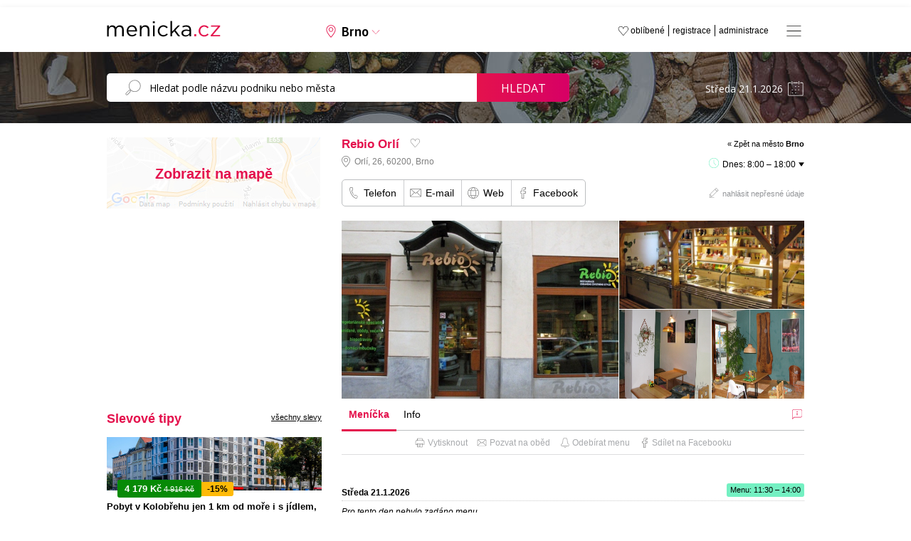

--- FILE ---
content_type: text/html; charset=windows-1250
request_url: https://www.menicka.cz/2745-rebio-orli.html
body_size: 17158
content:
<!DOCTYPE html>
<html xmlns="http://www.w3.org/1999/xhtml" xml:lang="cz" lang="cs">

<head>
  <title>Rebio Orlí v Brně, obědy, obědové menu, polední menu a meníčka | Meníčka.cz</title>
  
  <meta http-equiv="content-language" content="cs" />
  <meta http-equiv="content-type" content="text/html; charset=windows-1250" />
  <meta http-equiv="X-UA-Compatible" content="IE=edge;chrome=1" />
  <meta name="viewport" content="width=1000, initial-scale=0.7">
  <meta name="description" content="Restaurace se nachází přímo u paty Měnínské brány v centru města. Byla otevřena v září roku 2004 jako pilotní projekt, první svého druhu v Brně. Je oblíbena především studenty a mladými lidmi pro svou neformální atmosféru a příjemné prostředí." />
  <meta name="keywords" content="Rebio Orlí, Brno, okres Brno-město, meníčka, restaurace, oběd, obědy, denní menu, polední menu, obědová menu, jídelní lístek" />
  <meta name="robots" content="index,follow" />
  <meta name="googlebot" content="index,follow,snippet,archive" />
  <meta name='webmaster' content='Kreativka, s.r.o. - info@kreativka.cz' />
  <meta http-equiv="cache-control" content="no-cache">
  <meta http-equiv="pragma" content="no-cache">
  <meta property="og:title" content="Rebio Orlí">
  <meta property="og:description" content="Polední obědové menu">
  <meta property="og:image" content="https://www.menicka.cz/foto/thumb4/2745-1-orli.ashx" />
  <meta property="og:url" content="https://www.menicka.cz/2745-rebio-orli.html" />
  <meta property="fb:app_id" content="573964972805897" />
  <meta property="og:type" content="website" />
  <meta property="fb:admins" content="1194302165"/>
  <meta property="fb:admins" content="100000291683484"/>
  <meta property="fb:admins" content="1790691863"/>
  <meta name="google-site-verification" content="OfBN-ffSSZvwm95j2rpQuKSYGm4YyFWWjIT2EWuBdrU" />
  
    
  <link href="favicon.png" rel="icon" type="image/png" />
  <link rel="Search" href="http://www.menicka.cz/opensearch.xml" type="application/opensearchdescription+xml" title="Meníčka.cz" />
  <link rel="stylesheet" type="text/css" media="all" href="https://www.menicka.cz/css/style-main.css?v=6.582" />
        <!--[if lt IE 9]> <link rel="stylesheet" type="text/css" media="all" href="https://www.menicka.cz//css/ie.css" /><![endif]-->
  <link rel="stylesheet" type="text/css" media="all" href="https://www.menicka.cz//css/lightbox.css?v" />
  <link rel="stylesheet" type="text/css" media="all" href="https://www.menicka.cz//css/fancybox.css" />
  <link rel="stylesheet" type="text/css" media="all" href="https://www.menicka.cz//cookies/cookies.css" />
  <link rel="stylesheet" type="text/css" media="all" href="https://www.menicka.cz//css/swiper-bundle.min.css?v=6.582" />    
  <link rel="stylesheet" href="//code.jquery.com/ui/1.11.2/themes/smoothness/jquery-ui.css" />  
  <link rel="stylesheet" type="text/css" media="all" href="./css/css.magnific-popup.css?v=6.582" />  
  <link rel="stylesheet" href="https://www.menicka.cz//css/jquery-ui.css?v=6.582" />
  <link rel="stylesheet" type="text/css" media="all" href="https://www.menicka.cz//css/jquery-te-1.4.0.css?v=6.582" /> 

  <link rel="stylesheet" href="https://www.menicka.cz//css/column.css?v=6.582" />
  
  <link href='https://fonts.googleapis.com/css?family=Open+Sans:400,300,700&subset=latin,cyrillic,cyrillic-ext,latin-ext' rel='stylesheet' type='text/css' />
  <link href="https://fonts.googleapis.com/css2?family=Asap:ital,wght@0,400;0,500;0,600;1,400;1,500;1,600&display=swap" rel="stylesheet">
  
  <link rel='canonical' href='https://www.menicka.cz/2745-rebio-orli.html' />
      
   <script type="text/javascript">
      SERVER_NAME = "https://www.menicka.cz/";
   </script>
     
    <script type="text/javascript" src="https://maps.googleapis.com/maps/api/js?key=AIzaSyADSzq1r8vj8oSyzTYupNZvOmZ5IlpM2zE&v=3.exp&libraries=places"></script>  
  
  <script type="text/javascript" src="https://code.jquery.com/jquery-1.10.2.js"></script>
  <script type="text/javascript" src="./js/jquery-ui.js"></script>  
  <script type="text/javascript" src="./js/jquery.backTop.min.js"></script>    
  <script type="text/javascript" src="./js/jquery-te-1.4.0.min.js"></script>  
  <script type="text/javascript" src="./js/lightbox/jquery.lightbox.js"></script> 
  <script type="text/javascript" src="./js/lightbox/lightbox.js"></script>    
  <script type="text/javascript" src="./js/main.js?v=6.582"></script>
      
  <script type="text/javascript" src="./js/dropinslideshow.js"></script>
  <script type="text/javascript" src="./js/i-sticky.js"></script> 
  <script type="text/javascript" src="./js/fancybox/jquery.fancybox-1.3.4.pack.js"></script>
  <script type="text/javascript" src="./js/swiper-bundle.min.js"></script>    
  <script type="text/javascript" src="./js/js.jquery.magnific-popup.min.js?v=6.582"></script>
  
  <script type="text/javascript" src="https://www.google.com/recaptcha/api.js" async defer></script>
  
  <script type='text/javascript' src='./js/copy.js'></script>  
  <script>
		addEventListener("load", function() {
			var forms = [document.getElementById("form_nepresnost"), document.getElementById("kontakt_restaurace")] // array of the forms sharing reCAPTHCHA
			
			// run reCAPTCHA after HTML5 form validation
			forms.forEach(function(form) {form.onsubmit = function(e) {
					e.preventDefault()
					onCompleted.form = this
					grecaptcha.execute()
				}
			})
		})
		
		function onCompleted(token) {
			var form = onCompleted.form
			form.elements["g-recaptcha-response"].value = token
			form.submit()
		}
   </script>    

   <script type="text/javascript">
      window.addEvent('domready', function(){
	     $('textarea-1').mooEditable();
      });            
   </script> 
     
     

        <script>
        $(function() {
            $('.i-sticky').iSticky();
        });
    </script>  
    
<!-- Global site tag (gtag.js) - Google Analytics -->
<script async src="https://www.googletagmanager.com/gtag/js?id=G-ZY5G8PYJNY"></script>
<script>
  window.dataLayer = window.dataLayer || [];
  function gtag(){dataLayer.push(arguments);}
  gtag('js', new Date());

  gtag('config', 'G-ZY5G8PYJNY');
</script>

<!-- Global site tag (gtag.js) - Google Ads -->
<script async src="https://www.googletagmanager.com/gtag/js?id=AW-985966439"></script>
<script>
  window.dataLayer = window.dataLayer || [];
  function gtag(){dataLayer.push(arguments);}
  gtag('js', new Date());

  gtag('config', 'AW-985966439');
</script>
  
<script type="text/javascript">

(function(d, s, id) {
  var js, fjs = d.getElementsByTagName(s)[0];
  if (d.getElementById(id)) return;
  js = d.createElement(s); js.id = id;
  js.src = "//connect.facebook.net/cs_CZ/all.js#xfbml=1&appId=506280806053028";
  fjs.parentNode.insertBefore(js, fjs);
}(document, 'script', 'facebook-jssdk'));
</script>

<script type="text/javascript">
    (function(c,l,a,r,i,t,y){
        c[a]=c[a]||function(){(c[a].q=c[a].q||[]).push(arguments)};
        t=l.createElement(r);t.async=1;t.src="https://www.clarity.ms/tag/"+i;
        y=l.getElementsByTagName(r)[0];y.parentNode.insertBefore(t,y);
    })(window, document, "clarity", "script", "on1y3165jn");
</script>

<script async src="https://securepubads.g.doubleclick.net/tag/js/gpt.js"></script>
<script type='text/javascript'>
  window.googletag = window.googletag || {};
  window.googletag.cmd = window.googletag.cmd || [];
  window.ybConfiguration = window.ybConfiguration || {};
  window.ybConfiguration = Object.assign({}, window.ybConfiguration, { integrationMethod: 'open_tag', smartRefreshDisabled: false });
  (function (y, i, e, L, D) {
    y.Yieldbird = y.Yieldbird || {};
    y.Yieldbird.cmd = y.Yieldbird.cmd || [];
    i.cmd.push(function () { i.pubads().disableInitialLoad(); });
    L = e.createElement('script');
    L.async = true;
    L.src = '//cdn.qwtag.com/a718d4dd-251c-467c-b1cf-99692db95e07/qw.js';
    D = e.getElementsByTagName('script')[0];
    (D.parentNode || e.head).insertBefore(L, D);
  })(window, window.googletag, document);
</script>
<script>window.googletag = window.googletag || {cmd: []};</script>

<!-- Blokování reklam (zpráva) - Google Ads -->
<script async src="https://fundingchoicesmessages.google.com/i/pub-1103513147839952?ers=1" nonce="A9C8vxwj1LjifIt5MLhNKA"></script><script nonce="A9C8vxwj1LjifIt5MLhNKA">(function() {function signalGooglefcPresent() {if (!window.frames['googlefcPresent']) {if (document.body) {const iframe = document.createElement('iframe'); iframe.style = 'width: 0; height: 0; border: none; z-index: -1000; left: -1000px; top: -1000px;'; iframe.style.display = 'none'; iframe.name = 'googlefcPresent'; document.body.appendChild(iframe);} else {setTimeout(signalGooglefcPresent, 0);}}}signalGooglefcPresent();})();</script>



</head>            
                                            
<body onLoad='mapa_city();'>


<div id="fb-root"></div>

<a id='backTop'></a>

      <div class='header_banner' style='height: auto; margin-bottom: 10px'>
   <!-- /52555387,21623607480/menicka.cz_970x210 --><script async='async' src='https://www.googletagservices.com/tag/js/gpt.js'></script><script>var googletag = googletag || {};googletag.cmd = googletag.cmd || [];</script><script>googletag.cmd.push(function() { googletag.defineSlot('/52555387,21623607480/menicka.cz_970x210', [[970, 210], [728, 90], [750, 100], [750, 200], [970, 200], [980, 200]], 'div-gpt-ad-menicka.cz_970x210').addService(googletag.pubads());googletag.pubads().collapseEmptyDivs();googletag.enableServices();});</script><div id='div-gpt-ad-menicka.cz_970x210' style='height: auto; min-height: 210px;'><script>googletag.cmd.push(function() { googletag.display('div-gpt-ad-menicka.cz_970x210'); });</script></div>
</div>


<div id='menu'>
   <a class='close' onClick='Menu()'></a>
   <div class='middle'>
   <ul class='big'>
         </ul>
   
   <ul class='small'>
      <li><a href='administrace.html'>Administrace</a></li>
      <li><a href='registrace.html'>Registrace</a></li>
      <li><a href='media-o-nas.html'>Média o nás</a></li>
      <li><a href='pro-majitele-restauraci.html'>Pro majitele restaurací</a></li>
      <li><a href='produktova-nabidka.html'>Profil portálu</a></li>
      <li><a href='cenik-inzerce.html'>Reklama</a></li>
      <li><a href='kontakt.html'>Kontakt</a></li>
   </ul>
   </div>
</div>

<div class='header'>
   <div class="center">
      <div class="logo"><a href="https://www.menicka.cz/"><img src="https://www.menicka.cz/images/template/logo.svg" alt="Meníčka.cz"/></a></div>
      <div class="mesto"><a id="changecitybutton">Brno</span></a></div>
      <a class='fullmenu' onClick='Menu()'></a>
      <ul class="menu">
         <li><a href="administrace.html" title="Administrace pro provozovatele">administrace</a></li>
         <li><a href="registrace.html" title="Registrace pro nové provozovatele">registrace</a></li>
         <li><a href="oblibene.html">oblíbené </a></li>
      </ul>
   </div>
</div>
   
   <ul id="changecity">
      <li>
         <a href='babice.html'>Babice</a>         <a href='banov.html'>Bánov</a>         <a href='benesov.html'>Benešov</a>         <a href='beroun.html'>Beroun</a>         <a href='blansko.html'>Blansko</a>         <a href='bohumin.html'>Bohumín</a>         <a href='bojkovice.html'>Bojkovice</a>         <a href='borsice.html'>Boršice</a>         <a href='boskovice.html'>Boskovice</a>         <a href='brandys-nad-labem.html'>Brandýs nad Labem</a>         <a href='brno.html'><strong>Brno</strong></a>         <a href='broumov.html'>Broumov</a>         <a href='bruntal.html'>Bruntál</a>         <a href='breclav.html'>Břeclav</a>         <a href='brest.html'>Břest</a>         <a href='brezolupy.html'>Březolupy</a>         <a href='buchlovice.html'>Buchlovice</a>         <a href='bucovice.html'>Bučovice</a>         <a href='bystrice-nad-pernstejnem.html'>Bystřice nad Pernštejnem</a>         <a href='bystrice-pod-hostynem.html'>Bystřice pod Hostýnem</a>         <a href='bzenec.html'>Bzenec</a>         <a href='ceska-trebova.html'>Česká Třebová</a>         <a href='cheb.html'>Cheb</a>         <a href='chocen.html'>Choceň</a>         <a href='chomutov.html'>Chomutov</a>         <a href='chotebor.html'>Chotěboř</a>         <a href='chropyne.html'>Chropyně</a>         <a href='chrudim.html'>Chrudim</a>         <a href='caslav.html'>Čáslav</a>         <a href='celadna.html'>Čeladná</a>         <a href='ceska-lipa.html'>Česká Lípa</a>         <a href='ceske-budejovice.html'><strong>České Budějovice</strong></a>         <a href='cesky-tesin.html'>Český Těšín</a>         <a href='decin.html'>Děčín</a>         <a href='dolni-brezany.html'>Dolní Břežany</a>         <a href='dolni-nemci.html'>Dolní Němčí</a>         <a href='domazlice.html'>Domažlice</a>         <a href='drasov.html'>Drásov</a>         <a href='dubnany.html'>Dubňany</a>         <a href='dvur-kralove-nad-labem.html'>Dvůr Králové nad Labem</a>         <a href='frantiskovy-lazne.html'>Františkovy Lázně</a>         <a href='frenstat-pod-rad..html'>Frenštát pod Rad.</a>         <a href='frydek-mistek.html'>Frýdek-Místek</a>         <a href='frydlant-nad-ostravici.html'>Frýdlant nad Ostravicí</a></li>
<li>
         <a href='fulnek.html'>Fulnek</a>         <a href='halenkov.html'>Halenkov</a>         <a href='havirov.html'>Havířov</a>         <a href='havlickuv-brod.html'>Havlíčkův Brod</a>         <a href='hlinsko.html'>Hlinsko</a>         <a href='hlucin.html'>Hlučín</a>         <a href='hluk.html'>Hluk</a>         <a href='hodonin.html'>Hodonín</a>         <a href='holesov.html'>Holešov</a>         <a href='horice.html'>Hořice</a>         <a href='horni-jiretin.html'>Horní Jiřetín</a>         <a href='horsovsky-tyn.html'>Horšovský Týn</a>         <a href='hradec-kralove.html'><strong>Hradec Králové</strong></a>         <a href='hranice.html'>Hranice</a>         <a href='hulin.html'>Hulín</a>         <a href='humpolec.html'>Humpolec</a>         <a href='hustopece.html'>Hustopeče</a>         <a href='hustopece-nad-becvou.html'>Hustopeče nad Bečvou</a>         <a href='ivancice.html'>Ivančice</a>         <a href='jablonec-nad-nisou.html'>Jablonec nad Nisou</a>         <a href='jablonne-v-podjestedi.html'>Jablonné v Podještědí</a>         <a href='jicin.html'>Jičín</a>         <a href='jihlava.html'><strong>Jihlava</strong></a>         <a href='jilemnice.html'>Jilemnice</a>         <a href='jindrichuv-hradec.html'>Jindřichův Hradec</a>         <a href='kadan.html'>Kadaň</a>         <a href='karlovy-vary.html'><strong>Karlovy Vary</strong></a>         <a href='karvina.html'>Karviná</a>         <a href='kladno.html'>Kladno</a>         <a href='klasterec-nad-ohri.html'>Klášterec nad Ohří</a>         <a href='klatovy.html'>Klatovy</a>         <a href='kojetin.html'>Kojetín</a>         <a href='kolin.html'>Kolín</a>         <a href='konice.html'>Konice</a>         <a href='koprivnice.html'>Kopřivnice</a>         <a href='kostelany-nad-moravou.html'>Kostelany nad Moravou</a>         <a href='kozusice.html'>Kožušice</a>         <a href='kralovice.html'>Kralovice</a>         <a href='kralupy-nad-vl..html'>Kralupy nad Vl.</a>         <a href='krnov.html'>Krnov</a>         <a href='kromeriz.html'>Kroměříž</a>         <a href='kunovice.html'>Kunovice</a>         <a href='kurim.html'>Kuřim</a>         <a href='kutna-hora.html'>Kutná Hora</a></li>
<li>
         <a href='kyjov.html'>Kyjov</a>         <a href='lanskroun.html'>Lanškroun</a>         <a href='letohrad.html'>Letohrad</a>         <a href='letovice.html'>Letovice</a>         <a href='liberec.html'><strong>Liberec</strong></a>         <a href='lipnik-nad-becvou.html'>Lipník nad Bečvou</a>         <a href='litomerice.html'>Litoměřice</a>         <a href='litomysl.html'>Litomyšl</a>         <a href='litovel.html'>Litovel</a>         <a href='litvinov.html'>Litvínov</a>         <a href='louny.html'>Louny</a>         <a href='luhacovice.html'>Luhačovice</a>         <a href='marianske-lazne.html'>Mariánské Lázně</a>         <a href='melnik.html'>Mělník</a>         <a href='mikulov.html'>Mikulov</a>         <a href='milotice.html'>Milotice</a>         <a href='mirotice.html'>Mirotice</a>         <a href='mirovice.html'>Mirovice</a>         <a href='mlada-boleslav.html'>Mladá Boleslav</a>         <a href='mnichovo-hradiste.html'>Mnichovo Hradiště</a>         <a href='mohelnice.html'>Mohelnice</a>         <a href='moravska-trebova.html'>Moravská Třebová</a>         <a href='moravsky-beroun.html'>Moravský Beroun</a>         <a href='moravsky-pisek.html'>Moravský Písek</a>         <a href='most.html'>Most</a>         <a href='mutenice.html'>Mutěnice</a>         <a href='nachod.html'>Náchod</a>         <a href='napajedla.html'>Napajedla</a>         <a href='nivnice.html'>Nivnice</a>         <a href='nove-mesto-na-morave.html'>Nové Město na Moravě</a>         <a href='novy-bor.html'>Nový Bor</a>         <a href='novy-jicin.html'>Nový Jičín</a>         <a href='nymburk.html'>Nymburk</a>         <a href='odry.html'>Odry</a>         <a href='olomouc.html'><strong>Olomouc</strong></a>         <a href='opava.html'>Opava</a>         <a href='orechov.html'>Ořechov</a>         <a href='orlova.html'>Orlová</a>         <a href='ostrava.html'><strong>Ostrava</strong></a>         <a href='ostrov.html'>Ostrov</a>         <a href='ostrozska-nova-ves.html'>Ostrožská Nová Ves</a>         <a href='otrokovice.html'>Otrokovice</a>         <a href='pardubice.html'><strong>Pardubice</strong></a>         <a href='pecka.html'>Pecka</a></li>
<li>
         <a href='pelhrimov.html'>Pelhřimov</a>         <a href='petrvald.html'>Petřvald</a>         <a href='pisek.html'>Písek</a>         <a href='plzen.html'><strong>Plzeň</strong></a>         <a href='podebrady.html'>Poděbrady</a>         <a href='polesovice.html'>Polešovice</a>         <a href='prachatice.html'>Prachatice</a>         <a href='praha-1.html'><strong>Praha 1</strong></a>         <a href='praha-2.html'>Praha 2</a>         <a href='praha-3.html'>Praha 3</a>         <a href='praha-4.html'>Praha 4</a>         <a href='praha-5.html'>Praha 5</a>         <a href='praha-6.html'>Praha 6</a>         <a href='praha-7.html'>Praha 7</a>         <a href='praha-8.html'>Praha 8</a>         <a href='praha-9.html'>Praha 9</a>         <a href='praha-10.html'>Praha 10</a>         <a href='praha-zapad.html'>Praha-západ</a>         <a href='prerov.html'>Přerov</a>         <a href='pribor.html'>Příbor</a>         <a href='pribram.html'>Příbram</a>         <a href='prostejov.html'>Prostějov</a>         <a href='rakovnik.html'>Rakovník</a>         <a href='ratiskovice.html'>Ratíškovice</a>         <a href='rohatec.html'>Rohatec</a>         <a href='rokycany.html'>Rokycany</a>         <a href='rokytnice-v-orl.-horach.html'>Rokytnice v Orl. horách</a>         <a href='roudnice-nad-labem.html'>Roudnice nad Labem</a>         <a href='rousinov.html'>Rousínov</a>         <a href='roznov-pod-radhostem.html'>Rožnov pod Radhoštěm</a>         <a href='rychnov-nad-kneznou.html'>Rychnov nad Kněžnou</a>         <a href='rymarov.html'>Rýmařov</a>         <a href='sedlcany.html'>Sedlčany</a>         <a href='skutec.html'>Skuteč</a>         <a href='slavicin.html'>Slavičín</a>         <a href='slavkov.html'>Slavkov</a>         <a href='slavkov-u-brna.html'>Slavkov u Brna</a>         <a href='sokolov.html'>Sokolov</a>         <a href='spytihnev.html'>Spytihněv</a>         <a href='stachy.html'>Stachy</a>         <a href='stare-mesto-u-uh.html'>Staré Město u UH</a>         <a href='strakonice.html'>Strakonice</a>         <a href='straznice.html'>Strážnice</a>         <a href='strilky.html'>Střílky</a></li>
<li>
         <a href='studenka.html'>Studénka</a>         <a href='sumperk.html'>Šumperk</a>         <a href='svatoborice.html'>Svatobořice</a>         <a href='svitavy.html'>Svitavy</a>         <a href='sardice.html'>Šardice</a>         <a href='sternberk.html'>Šternberk</a>         <a href='tabor.html'>Tábor</a>         <a href='tachov.html'>Tachov</a>         <a href='tanvald.html'>Tanvald</a>         <a href='teplice.html'>Teplice</a>         <a href='topolna.html'>Topolná</a>         <a href='trebic.html'>Třebíč</a>         <a href='trinec.html'>Třinec</a>         <a href='trutnov.html'>Trutnov</a>         <a href='turnov.html'>Turnov</a>         <a href='uherske-hradiste.html'>Uherské Hradiště</a>         <a href='uhersky-brod.html'>Uherský Brod</a>         <a href='uhersky-ostroh.html'>Uherský Ostroh</a>         <a href='unicov.html'>Uničov</a>         <a href='usti-nad-labem.html'><strong>Ústí nad Labem</strong></a>         <a href='usti-nad-orlici.html'>Ústí nad Orlicí</a>         <a href='valasske-klobouky.html'>Valašské Klobouky</a>         <a href='valasske-mezirici.html'>Valašské Meziříčí</a>         <a href='valtice.html'>Valtice</a>         <a href='varnsdorf.html'>Varnsdorf</a>         <a href='velka-bites.html'>Velká Bíteš</a>         <a href='velke-karlovice.html'>Velké Karlovice</a>         <a href='velke-nemcice.html'>Velké Němčice</a>         <a href='veseli-nad-moravou.html'>Veselí nad Moravou</a>         <a href='vizovice.html'>Vizovice</a>         <a href='vlasim.html'>Vlašim</a>         <a href='vracov.html'>Vracov</a>         <a href='vrchlabi.html'>Vrchlabí</a>         <a href='vsetin.html'>Vsetín</a>         <a href='vyskov.html'>Vyškov</a>         <a href='vysoke-myto.html'>Vysoké Mýto</a>         <a href='vysoke-nad-jizerou.html'>Vysoké nad Jizerou</a>         <a href='zajeci.html'>Zaječí</a>         <a href='zamberk.html'>Žamberk</a>         <a href='zlin.html'><strong>Zlín</strong></a>         <a href='znojmo.html'>Znojmo</a>         <a href='zacler.html'>Žacléř</a>         <a href='zatec.html'>Žatec</a>         <a href='zdar-nad-sazavou.html'>Žďár nad Sázavou</a></li>
<div class='clear'></div>
<div class='clear'></div>
</ul>
     <div class='clear'></div>
     
   <div id="searchline">
      <div class="center">
         <div class="search">
            <form name="search" id="search" method="post" action="search.html">
               <input type="search" id="SearchString" name="search" value="" placeholder="Hledat podle názvu podniku nebo města" />
               <a href="javascript:document.search.submit();">Hledat</a>
            </form>
            <div class='clear'></div>
         </div>
         <div class="date"><input type='text' name='datum_text' id='datepicker_main' value='Středa 21.1.2026' /><input type='hidden' name='datum' id='datum' value='' /></div>
      </div>
   </div>
   
   <a id='mapa_close'></a>
   <div id='mapa'></div>   
   
   <div id="menicka">
        
      
   <div class="content">
      <div class="column">             
         <div class='mapa'><img src='images/mapa/other.jpg' /><a id='ViewMapMenu' class='layer'>Zobrazit na mapě</a></div>
                   <div class="bannery">
   <!-- /52555387/menicka.cz_300x250_1 --><script async='async' src='https://www.googletagservices.com/tag/js/gpt.js'></script><script>var googletag = googletag || {};googletag.cmd = googletag.cmd || [];</script><script>googletag.cmd.push(function() { googletag.defineSlot('/52555387,21623607480/menicka.cz_300x250_1', [[300, 250]], 'div-gpt-ad-menicka.cz_300x250_1').addService(googletag.pubads());googletag.pubads().collapseEmptyDivs();googletag.enableServices();});</script><div id='div-gpt-ad-menicka.cz_300x250_1' style='height: 250px;'><script>googletag.cmd.push(function() { googletag.display('div-gpt-ad-menicka.cz_300x250_1'); });</script></div>
</div>
<style>
.banner-slevomat .foto {
  width: 100%;
  height: 75px;
  overflow: hidden;
}

.banner-slevomat .foto img {
  width: 100%;
  height: 100%;
  object-fit: cover;
  object-position: center;
}

.banner-slevomat .info {
   width: calc(100%);
}

.banner-slevomat .info .sleva {
   margin-bottom: 10px;
   position: absolute;
   margin-top: -15px;
   margin-left: 15px;
}

.banner-slevomat .info .sleva .price {
   background: #078a06;
   color: #ffffff;
   display: block;
   float: left;
   border-radius: 3px;
   padding: 5px 10px 5px 10px;
}

.banner-slevomat .info .sleva .price .final_price {
   font-weight: bold;
   font-size: 13px;
}

.banner-slevomat .info .sleva .price .original_price {
   font-size: 11px;
   text-decoration: line-through;
}

.banner-slevomat .info .sleva .discount {
   background: #ffba08;
   color: #000000;
   font-weight: bold;
   float: left;
   margin-top: 3px;
   font-size: 12px;
   display: block;
   padding: 3px 8px 3px 8px;
   border-top-right-radius: 3px;
   border-bottom-right-radius: 3px;
}

.banner-slevomat .info .nadpis {
   font-weight: bold;
   font-size: 13px;
   padding-top: 15px;
   padding-bottom: 5px;
}

.banner-slevomat .info .restaurace {
   font-style: italic;
   font-size: 11px;
   padding-top: 3px;
   padding-bottom: 3px;
}

.banner-slevomat .info .provider_title {
   font-style: italic;
   font-size: 11px;
   padding-top: 3px;
   padding-bottom: 2px;
   font-weight: bold;
}

.banner-slevomat .info .provider_address {
   font-style: italic;
   font-size: 11px;
   padding-bottom: 3px;
   padding-left: 14px;
   background: url('./images/template/icon/mapsmarker-g.svg') no-repeat 0 0;
   background-size: 10px;
   padding-top: 1px;
}

.banner-slevomat .info a.koupit {
   background: #ffba08;
   font-weight: bold;
   color: #000000;
   padding: 5px 10px 5px 10px;
   text-decoration: none;
   border-radius: 5px;
   display: inline-block;
   float: right;
   font-size: 13px;
}

.banner-slevomat .info a.koupit:hover {
   background: #000000;
   color: #ffffff;
   text-decoration: none;
}

.banner-slevomat .vice_slev {
   width: 100%;
   text-align: center;
   padding-top: 50px;
   padding-bottom: 50px;
}

.banner-slevomat .vice_slev a{
   background: #ffba08;
   font-weight: bold;
   color: #000000;
   padding: 10px 15px 10px 15px;
   text-decoration: none;
   border-radius: 5px;
   display: inline-block;
   font-size: 15px;
}

.banner-slevomat .vice_slev a:hover {
   background: #000000;
   color: #ffffff;
   text-decoration: none;
}
</style>
<h2>Slevové tipy <a class='vsechny_akce' href='brno.html?m=slevomat'>všechny slevy</a></h2>
<div class='swiper mySwiperColumnSlevomat'>
   <div class='swiper-wrapper' style='margin-bottom: 30px !important;'>
<div class='banner-slevomat swiper-slide'>
   <div class='foto'><a href='https://www.slevomat.cz/akce/2338610-kolobreh-i-s-jidlem-bazenem-i-virivkou?utm_source=affiliate&utm_medium=cpc&utm_campaign=dis_akv_gen_cze_all_buy_23u8sv6p_MENICKACZ&utm_content=feed&utm_term=23u8sv6p' class='noborder' target='_blank'><img class='swiper-lazy' data-src='https://slevomat.sgcdn.cz/images/t/2000/18/01/18015618-ec932b.webp' alt='' width='400' height='300'/><div class='swiper-lazy-preloader'></div></div>
   <div class='info'>
      <div class='sleva'>
         <div class='price'><span class='final_price'>4 179 Kč</span> <span class='original_price'>4 916 Kč</span></div>
         <div class='discount'>-15%</div>
         <div class='clear'></div>
      </div>
      <div class='nadpis'><a href='https://www.slevomat.cz/akce/2338610-kolobreh-i-s-jidlem-bazenem-i-virivkou?utm_source=affiliate&utm_medium=cpc&utm_campaign=dis_akv_gen_cze_all_buy_23u8sv6p_MENICKACZ&utm_content=feed&utm_term=23u8sv6p' target='_blank'>Pobyt v Kolobřehu jen 1 km od moře i s jídlem, bazénem i vířivkou</a></div>
      <div class='provider_title'>Młyńska 10 by Apartamenty Nad Parsętą</div>
      <div class='provider_address'>Młyńska 10, Kołobrzeg, 78-100</div>
      <a class='koupit' href='https://www.slevomat.cz/akce/2338610-kolobreh-i-s-jidlem-bazenem-i-virivkou?utm_source=affiliate&utm_medium=cpc&utm_campaign=dis_akv_gen_cze_all_buy_23u8sv6p_MENICKACZ&utm_content=feed&utm_term=23u8sv6p' target='_blank'>detail slevy</a>
   </div>
   <div class='clear'></div>
</div>
<div class='banner-slevomat swiper-slide'>
   <div class='foto'><a href='https://www.slevomat.cz/akce/2350468-krkonose-a-benecko-pobyt-pro-dva-i-rodinu-s-polopenzi?utm_source=affiliate&utm_medium=cpc&utm_campaign=dis_akv_gen_cze_all_buy_23u8sv6p_MENICKACZ&utm_content=feed&utm_term=23u8sv6p' class='noborder' target='_blank'><img class='swiper-lazy' data-src='https://slevomat.sgcdn.cz/images/t/2000/17/41/17418596-0dca4d.webp' alt='' width='400' height='300'/><div class='swiper-lazy-preloader'></div></div>
   <div class='info'>
      <div class='sleva'>
         <div class='price'><span class='final_price'>6 190 Kč</span></div>
         <div class='clear'></div>
      </div>
      <div class='nadpis'><a href='https://www.slevomat.cz/akce/2350468-krkonose-a-benecko-pobyt-pro-dva-i-rodinu-s-polopenzi?utm_source=affiliate&utm_medium=cpc&utm_campaign=dis_akv_gen_cze_all_buy_23u8sv6p_MENICKACZ&utm_content=feed&utm_term=23u8sv6p' target='_blank'>Krkonoše a oblíbené Benecko: dovolená s polopenzí pro dva i rodinu</a></div>
      <div class='provider_title'>Hotel Star</div>
      <div class='provider_address'>Štěpanická Lhota 46, Benecko, 514 01</div>
      <a class='koupit' href='https://www.slevomat.cz/akce/2350468-krkonose-a-benecko-pobyt-pro-dva-i-rodinu-s-polopenzi?utm_source=affiliate&utm_medium=cpc&utm_campaign=dis_akv_gen_cze_all_buy_23u8sv6p_MENICKACZ&utm_content=feed&utm_term=23u8sv6p' target='_blank'>detail slevy</a>
   </div>
   <div class='clear'></div>
</div>
<div class='banner-slevomat swiper-slide'>
   <div class='foto'><a href='https://www.slevomat.cz/akce/2367438-polske-tatry-se-vstupem-na-termalni-koupaliste?utm_source=affiliate&utm_medium=cpc&utm_campaign=dis_akv_gen_cze_all_buy_23u8sv6p_MENICKACZ&utm_content=feed&utm_term=23u8sv6p' class='noborder' target='_blank'><img class='swiper-lazy' data-src='https://slevomat.sgcdn.cz/images/t/2000/17/54/17543130-ec819f.webp' alt='' width='400' height='300'/><div class='swiper-lazy-preloader'></div></div>
   <div class='info'>
      <div class='sleva'>
         <div class='price'><span class='final_price'>3 036 Kč</span></div>
         <div class='clear'></div>
      </div>
      <div class='nadpis'><a href='https://www.slevomat.cz/akce/2367438-polske-tatry-se-vstupem-na-termalni-koupaliste?utm_source=affiliate&utm_medium=cpc&utm_campaign=dis_akv_gen_cze_all_buy_23u8sv6p_MENICKACZ&utm_content=feed&utm_term=23u8sv6p' target='_blank'>Goralská dovolená v Polsku se vstupem na termální koupaliště Gorący Potok</a></div>
      <div class='provider_title'>Perła Podhala</div>
      <div class='provider_address'>Augustyna Suskiego 166, Szaflary, 34-424</div>
      <a class='koupit' href='https://www.slevomat.cz/akce/2367438-polske-tatry-se-vstupem-na-termalni-koupaliste?utm_source=affiliate&utm_medium=cpc&utm_campaign=dis_akv_gen_cze_all_buy_23u8sv6p_MENICKACZ&utm_content=feed&utm_term=23u8sv6p' target='_blank'>detail slevy</a>
   </div>
   <div class='clear'></div>
</div>
<div class='banner-slevomat swiper-slide'>
   <div class='foto'><a href='https://www.slevomat.cz/akce/2365100-horsky-hotel-v-dolomitech-se-snidani-az-pro-6-osob?utm_source=affiliate&utm_medium=cpc&utm_campaign=dis_akv_gen_cze_all_buy_23u8sv6p_MENICKACZ&utm_content=feed&utm_term=23u8sv6p' class='noborder' target='_blank'><img class='swiper-lazy' data-src='https://slevomat.sgcdn.cz/images/t/2000/17/90/17909030-4ae778.webp' alt='' width='400' height='300'/><div class='swiper-lazy-preloader'></div></div>
   <div class='info'>
      <div class='sleva'>
         <div class='price'><span class='final_price'>7 044 Kč</span></div>
         <div class='clear'></div>
      </div>
      <div class='nadpis'><a href='https://www.slevomat.cz/akce/2365100-horsky-hotel-v-dolomitech-se-snidani-az-pro-6-osob?utm_source=affiliate&utm_medium=cpc&utm_campaign=dis_akv_gen_cze_all_buy_23u8sv6p_MENICKACZ&utm_content=feed&utm_term=23u8sv6p' target='_blank'>Lyžovačka v Itálii: horský hotel v Dolomitech se snídaní až pro 6 osob</a></div>
      <div class='provider_title'>CK Zanzo od Slevomatu</div>
      <div class='provider_address'>Pernerova 691/42, Praha - Karlín, 186 00</div>
      <a class='koupit' href='https://www.slevomat.cz/akce/2365100-horsky-hotel-v-dolomitech-se-snidani-az-pro-6-osob?utm_source=affiliate&utm_medium=cpc&utm_campaign=dis_akv_gen_cze_all_buy_23u8sv6p_MENICKACZ&utm_content=feed&utm_term=23u8sv6p' target='_blank'>detail slevy</a>
   </div>
   <div class='clear'></div>
</div>
<div class='banner-slevomat swiper-slide'>
   <div class='foto'><a href='https://www.slevomat.cz/akce/2324232-pobyt-s-wellness-i-snidani-ve-veseli-nad-moravou?utm_source=affiliate&utm_medium=cpc&utm_campaign=dis_akv_gen_cze_all_buy_23u8sv6p_MENICKACZ&utm_content=feed&utm_term=23u8sv6p' class='noborder' target='_blank'><img class='swiper-lazy' data-src='https://slevomat.sgcdn.cz/images/t/2000/16/75/16757370-c3bef3.webp' alt='' width='400' height='300'/><div class='swiper-lazy-preloader'></div></div>
   <div class='info'>
      <div class='sleva'>
         <div class='price'><span class='final_price'>1 990 Kč</span> <span class='original_price'>2 115 Kč</span></div>
         <div class='discount'>-6%</div>
         <div class='clear'></div>
      </div>
      <div class='nadpis'><a href='https://www.slevomat.cz/akce/2324232-pobyt-s-wellness-i-snidani-ve-veseli-nad-moravou?utm_source=affiliate&utm_medium=cpc&utm_campaign=dis_akv_gen_cze_all_buy_23u8sv6p_MENICKACZ&utm_content=feed&utm_term=23u8sv6p' target='_blank'>Relaxační pobyt v apartmánu: wellness se saunami a vířivkou i snídaně</a></div>
      <div class='provider_title'>Apartmán Pulec</div>
      <div class='provider_address'>Národních mučedníků 1813, Veselí nad Moravou, 698 01</div>
      <a class='koupit' href='https://www.slevomat.cz/akce/2324232-pobyt-s-wellness-i-snidani-ve-veseli-nad-moravou?utm_source=affiliate&utm_medium=cpc&utm_campaign=dis_akv_gen_cze_all_buy_23u8sv6p_MENICKACZ&utm_content=feed&utm_term=23u8sv6p' target='_blank'>detail slevy</a>
   </div>
   <div class='clear'></div>
</div>
<div class='banner-slevomat swiper-slide'>
   <div class='foto'><a href='https://www.slevomat.cz/akce/2339266-pobyt-v-beskydech-s-jidlem-i-privatnim-wellness?utm_source=affiliate&utm_medium=cpc&utm_campaign=dis_akv_gen_cze_all_buy_23u8sv6p_MENICKACZ&utm_content=feed&utm_term=23u8sv6p' class='noborder' target='_blank'><img class='swiper-lazy' data-src='https://slevomat.sgcdn.cz/images/t/2000/16/01/16017324-f883f1.webp' alt='' width='400' height='300'/><div class='swiper-lazy-preloader'></div></div>
   <div class='info'>
      <div class='sleva'>
         <div class='price'><span class='final_price'>2 450 Kč</span></div>
         <div class='clear'></div>
      </div>
      <div class='nadpis'><a href='https://www.slevomat.cz/akce/2339266-pobyt-v-beskydech-s-jidlem-i-privatnim-wellness?utm_source=affiliate&utm_medium=cpc&utm_campaign=dis_akv_gen_cze_all_buy_23u8sv6p_MENICKACZ&utm_content=feed&utm_term=23u8sv6p' target='_blank'>Pobyt v Beskydech se snídaní, kreditem na večeři i privátním vstupem do wellness</a></div>
      <div class='provider_title'>Hotel MC Limon</div>
      <div class='provider_address'>Malostranská 583, Šenov u Nového Jičína, 742 42</div>
      <a class='koupit' href='https://www.slevomat.cz/akce/2339266-pobyt-v-beskydech-s-jidlem-i-privatnim-wellness?utm_source=affiliate&utm_medium=cpc&utm_campaign=dis_akv_gen_cze_all_buy_23u8sv6p_MENICKACZ&utm_content=feed&utm_term=23u8sv6p' target='_blank'>detail slevy</a>
   </div>
   <div class='clear'></div>
</div>
<div class='banner-slevomat swiper-slide'>
   <div class='foto'><a href='https://www.slevomat.cz/akce/2343052-pobyt-se-snidani-v-centru-prahy-i-luxusni-pohosteni?utm_source=affiliate&utm_medium=cpc&utm_campaign=dis_akv_gen_cze_all_buy_23u8sv6p_MENICKACZ&utm_content=feed&utm_term=23u8sv6p' class='noborder' target='_blank'><img class='swiper-lazy' data-src='https://slevomat.sgcdn.cz/images/t/2000/16/26/16268838-57cae6.webp' alt='' width='400' height='300'/><div class='swiper-lazy-preloader'></div></div>
   <div class='info'>
      <div class='sleva'>
         <div class='price'><span class='final_price'>2 890 Kč</span></div>
         <div class='clear'></div>
      </div>
      <div class='nadpis'><a href='https://www.slevomat.cz/akce/2343052-pobyt-se-snidani-v-centru-prahy-i-luxusni-pohosteni?utm_source=affiliate&utm_medium=cpc&utm_campaign=dis_akv_gen_cze_all_buy_23u8sv6p_MENICKACZ&utm_content=feed&utm_term=23u8sv6p' target='_blank'>Pobyt v historickém centru Prahy: ubytování ve 4* hotelu, snídaně i luxusní pohoštění s lahví sektu</a></div>
      <div class='provider_title'>Clarion Hotel Prague Old Town</div>
      <div class='provider_address'>Hradební 768/9, Praha - Josefov, 110 00</div>
      <a class='koupit' href='https://www.slevomat.cz/akce/2343052-pobyt-se-snidani-v-centru-prahy-i-luxusni-pohosteni?utm_source=affiliate&utm_medium=cpc&utm_campaign=dis_akv_gen_cze_all_buy_23u8sv6p_MENICKACZ&utm_content=feed&utm_term=23u8sv6p' target='_blank'>detail slevy</a>
   </div>
   <div class='clear'></div>
</div>
<div class='banner-slevomat swiper-slide'>
   <div class='foto'><a href='https://www.slevomat.cz/akce/2345948-snovy-chateau-zbiroh-zamecka-vecere-i-wellness?utm_source=affiliate&utm_medium=cpc&utm_campaign=dis_akv_gen_cze_all_buy_23u8sv6p_MENICKACZ&utm_content=feed&utm_term=23u8sv6p' class='noborder' target='_blank'><img class='swiper-lazy' data-src='https://slevomat.sgcdn.cz/images/t/2000/17/46/17462726-3de13e.webp' alt='' width='400' height='300'/><div class='swiper-lazy-preloader'></div></div>
   <div class='info'>
      <div class='sleva'>
         <div class='price'><span class='final_price'>3 990 Kč</span> <span class='original_price'>5 110 Kč</span></div>
         <div class='discount'>-22%</div>
         <div class='clear'></div>
      </div>
      <div class='nadpis'><a href='https://www.slevomat.cz/akce/2345948-snovy-chateau-zbiroh-zamecka-vecere-i-wellness?utm_source=affiliate&utm_medium=cpc&utm_campaign=dis_akv_gen_cze_all_buy_23u8sv6p_MENICKACZ&utm_content=feed&utm_term=23u8sv6p' target='_blank'>Pohádková romantika v Chateau Zbiroh: večeře v krčmě, wellness a prohlídka zámku</a></div>
      <div class='provider_title'>Chateau hotel Zbiroh</div>
      <div class='provider_address'>Zámek 1, Zbiroh, 338 08</div>
      <a class='koupit' href='https://www.slevomat.cz/akce/2345948-snovy-chateau-zbiroh-zamecka-vecere-i-wellness?utm_source=affiliate&utm_medium=cpc&utm_campaign=dis_akv_gen_cze_all_buy_23u8sv6p_MENICKACZ&utm_content=feed&utm_term=23u8sv6p' target='_blank'>detail slevy</a>
   </div>
   <div class='clear'></div>
</div>
<div class='banner-slevomat swiper-slide'>
   <div class='foto'><a href='https://www.slevomat.cz/akce/2348314-3-hotel-v-lungau-polopenze-plus-2-deti-zdarma-sauny?utm_source=affiliate&utm_medium=cpc&utm_campaign=dis_akv_gen_cze_all_buy_23u8sv6p_MENICKACZ&utm_content=feed&utm_term=23u8sv6p' class='noborder' target='_blank'><img class='swiper-lazy' data-src='https://slevomat.sgcdn.cz/images/t/2000/17/71/17713818-7faca1.webp' alt='' width='400' height='300'/><div class='swiper-lazy-preloader'></div></div>
   <div class='info'>
      <div class='sleva'>
         <div class='price'><span class='final_price'>5 134 Kč</span> <span class='original_price'>5 404 Kč</span></div>
         <div class='discount'>-5%</div>
         <div class='clear'></div>
      </div>
      <div class='nadpis'><a href='https://www.slevomat.cz/akce/2348314-3-hotel-v-lungau-polopenze-plus-2-deti-zdarma-sauny?utm_source=affiliate&utm_medium=cpc&utm_campaign=dis_akv_gen_cze_all_buy_23u8sv6p_MENICKACZ&utm_content=feed&utm_term=23u8sv6p' target='_blank'>Aktivní dovolená v Lungau: 3* hotel s polopenzí plus, 2 děti zdarma, sauny, karta výhod</a></div>
      <div class='provider_title'>CK Zanzo od Slevomatu</div>
      <div class='provider_address'>Pernerova 691/42, Praha - Karlín, 186 00</div>
      <a class='koupit' href='https://www.slevomat.cz/akce/2348314-3-hotel-v-lungau-polopenze-plus-2-deti-zdarma-sauny?utm_source=affiliate&utm_medium=cpc&utm_campaign=dis_akv_gen_cze_all_buy_23u8sv6p_MENICKACZ&utm_content=feed&utm_term=23u8sv6p' target='_blank'>detail slevy</a>
   </div>
   <div class='clear'></div>
</div>
<div class='banner-slevomat swiper-slide'>
   <div class='foto'><a href='https://www.slevomat.cz/akce/2365572-pobyt-v-blizkosti-termalu-goracy-potok-a-szaflary?utm_source=affiliate&utm_medium=cpc&utm_campaign=dis_akv_gen_cze_all_buy_23u8sv6p_MENICKACZ&utm_content=feed&utm_term=23u8sv6p' class='noborder' target='_blank'><img class='swiper-lazy' data-src='https://slevomat.sgcdn.cz/images/t/2000/16/48/16488644-b66348.webp' alt='' width='400' height='300'/><div class='swiper-lazy-preloader'></div></div>
   <div class='info'>
      <div class='sleva'>
         <div class='price'><span class='final_price'>4 128 Kč</span></div>
         <div class='clear'></div>
      </div>
      <div class='nadpis'><a href='https://www.slevomat.cz/akce/2365572-pobyt-v-blizkosti-termalu-goracy-potok-a-szaflary?utm_source=affiliate&utm_medium=cpc&utm_campaign=dis_akv_gen_cze_all_buy_23u8sv6p_MENICKACZ&utm_content=feed&utm_term=23u8sv6p' target='_blank'>Perfektní ubytování se snídaní v blízkosti termálních lázní Gorący Potok a Szaflary</a></div>
      <div class='provider_title'>Przy Termach</div>
      <div class='provider_address'>Na brzegu 60, Szaflary, 34-424</div>
      <a class='koupit' href='https://www.slevomat.cz/akce/2365572-pobyt-v-blizkosti-termalu-goracy-potok-a-szaflary?utm_source=affiliate&utm_medium=cpc&utm_campaign=dis_akv_gen_cze_all_buy_23u8sv6p_MENICKACZ&utm_content=feed&utm_term=23u8sv6p' target='_blank'>detail slevy</a>
   </div>
   <div class='clear'></div>
</div>
<div class='banner-slevomat swiper-slide'>
   <div class='vice_slev'>
      <a href='brno.html?m=slevomat'>zobrazit více slev</a>
   </div>
   <div class='clear'></div>
</div>
   </div>
   <div class='swiper-pagination'></div>
</div>

<!-- Initialize Swiper -->
<script>
  var swiper = new Swiper(".mySwiperColumnSlevomat", {
    preloadImages: false,
    watchSlidesProgress: true,
    autoHeight: true,
    lazy: {
      loadOnTransitionStart: false,
      loadPrevNext: true,
      loadPrevNextAmount: 1
    },
    pagination: {
      el: ".mySwiperColumnSlevomat .swiper-pagination",
      clickable: true
    }
    // loop: false // pokud máš loop:true, počítej s načítáním více slidů
  });
</script>

<h2>Akce ve městě <a class='vsechny_akce' href='brno.html?m=akce'>všechny akce</a></h2>
<div class='swiper mySwiperColumnAkce'>
   <div class='swiper-wrapper' style='margin-bottom: 35px;'>
<div class='banner-akce swiper-slide'>
   <div class='foto'><a href='./redirect.php?w=akce&id=b9f2d9a7c7e130a3d7716e12f5b78951' target='_new'><img class='swiper-lazy' src='files/akce/thumb/3873-1768395266.jpg'></a></div>
   <div class='info'>
      <div class='nazev'><a href='./redirect.php?w=akce&id=b9f2d9a7c7e130a3d7716e12f5b78951' target='_new'>Pivovarský ples</a></div>
      <div class='datum'>
         <div class='line'><span>28.02.2026</span> <small></small></div>
      </div>
      <div class='restaurace'><a href='3873-lisensky-pivovar.html' target='_new'>Lišeňský pivovar</a></div>
      <div class='mesto'>Brno</div>
      <div class='action'>
         <a class='vice' href='./redirect.php?w=akce&id=b9f2d9a7c7e130a3d7716e12f5b78951' target='_new'>více informací</a>
         <a class='share' id='shareButton' data-title='Pivovarský ples' data-text='AKCE | Pivovarský ples | 28.02.2026 |  | Lišeňský pivovar | Brno' data-url='https://www.menicka.cz/3873-lisensky-pivovar.html?t=akce#m' data-category='akce' data-id='37579'></a>
      </div>
   </div>
</div>
<div class='banner-akce swiper-slide'>
   <div class='foto'><a href='./redirect.php?w=akce&id=6fccaef85406843cad6b5ddc142886bf' target='_new'><img class='swiper-lazy' src='files/akce/thumb/8656-1764763879.jpg'></a></div>
   <div class='info'>
      <div class='nazev'><a href='./redirect.php?w=akce&id=6fccaef85406843cad6b5ddc142886bf' target='_new'>Ples, který má</a></div>
      <div class='nazev'><a href='./redirect.php?w=akce&id=6fccaef85406843cad6b5ddc142886bf' target='_new'>říz</a></div>
      <div class='datum'>
         <div class='line'><span>07.02.2026</span> <small>19:00</small></div>
      </div>
      <div class='restaurace'><a href='8656-pivovarsky-dum-poupe.html' target='_new'>Pivovarský dům Poupě</a></div>
      <div class='mesto'>Brno</div>
      <div class='action'>
         <a class='vice' href='./redirect.php?w=akce&id=6fccaef85406843cad6b5ddc142886bf' target='_new'>více informací</a>
         <a class='share' id='shareButton' data-title='Ples, který má říz' data-text='AKCE | Ples, který má říz | 07.02.2026 | 19:00 | Pivovarský dům Poupě | Brno' data-url='https://www.menicka.cz/8656-pivovarsky-dum-poupe.html?t=akce#m' data-category='akce' data-id='37084'></a>
      </div>
   </div>
</div>
<div class='banner-akce swiper-slide'>
   <div class='foto'><a href='./redirect.php?w=akce&id=232f983bd0b0c382d0844f118072f725' target='_new'><img class='swiper-lazy' src='files/akce/thumb/3205-1768913109.jpg'></a></div>
   <div class='info'>
      <div class='nazev'><a href='./redirect.php?w=akce&id=232f983bd0b0c382d0844f118072f725' target='_new'>Valentýn</a></div>
      <div class='datum'>
         <div class='line'><span>14.02.2026</span> <small></small></div>
      </div>
      <div class='restaurace'><a href='3205-restaurace-baroko.html' target='_new'>Restaurace Baroko</a></div>
      <div class='mesto'>Brno</div>
      <div class='action'>
         <a class='vice' href='./redirect.php?w=akce&id=232f983bd0b0c382d0844f118072f725' target='_new'>více informací</a>
         <a class='share' id='shareButton' data-title='Valentýn' data-text='AKCE | Valentýn | 14.02.2026 |  | Restaurace Baroko | Brno' data-url='https://www.menicka.cz/3205-restaurace-baroko.html?t=akce#m' data-category='akce' data-id='37698'></a>
      </div>
   </div>
</div>
   </div>
   <div class='swiper-pagination'></div>
</div>

<!-- Initialize Swiper -->
<script>
  var swiper = new Swiper(".mySwiperColumnAkce", {
    lazy: true,
    autoHeight: true,
    pagination: {
      el: ".swiper-pagination",
      clickable: true,
    },
  });
</script>


<div class="adsense">
   <!-- /52555387/menicka.cz_300x600_1 --><script async='async' src='https://www.googletagservices.com/tag/js/gpt.js'></script><script>var googletag = googletag || {};googletag.cmd = googletag.cmd || [];</script><script>googletag.cmd.push(function() {var _YB=_YB||{ab:function(){return (_YB.dool?'b':'a'+Math.floor(Math.random()*10));},dc:function(){return (_YB.dool?'d':'c'+Math.floor(Math.random()*20));},mx:function(){return (!_YB.dool?'x':'m'+Math.floor(Math.random()*180));},tt:function(){return ('tt'+Math.floor(Math.random()*10));},dool:Math.random()>=0.1}; var _yt=new Date(),yb_th=_yt.getUTCHours()-8,yb_tm=_yt.getUTCMinutes(),yb_wd=_yt.getUTCDay();if(yb_th<0){yb_th=24+yb_th;yb_wd-=1;};if(yb_wd<0){yb_wd=7+yb_wd};  googletag.defineSlot('/52555387,21623607480/menicka.cz_300x600_1', [[300, 600]], 'div-gpt-ad-menicka.cz_300x600_1').setTargeting('yb_ab', _YB.ab()).setTargeting('yb_dc', _YB.dc()).setTargeting('yb_mx', _YB.mx()).setTargeting('yb_tt', _YB.tt()).setTargeting('yb_ff', ''+Math.round(Math.random())).setTargeting('yb_th', yb_th.toString()).setTargeting('yb_tm', yb_tm.toString()).setTargeting('yb_wd', yb_wd.toString()).addService(googletag.pubads());googletag.pubads().collapseEmptyDivs();googletag.enableServices();});</script><div id='div-gpt-ad-menicka.cz_300x600_1'><script>googletag.cmd.push(function() { googletag.display('div-gpt-ad-menicka.cz_300x600_1'); });</script></div>
      

</div>


<!-- Initialize Swiper -->
<script>
  var swiper = new Swiper(".mySwiperColumnPrace", {
    lazy: true,
    autoHeight: true,
    pagination: {
      el: ".swiper-pagination",
      clickable: true,
    },
  });
</script>


            <div class="bannery">
               <div class="box">  
                                    
                  
 
				             
                  <div class="flow_sklik" id="flow">
                     <div class="i-sticky">
                        <!-- /52555387/menicka.cz_300x600_2 --><script async='async' src='https://www.googletagservices.com/tag/js/gpt.js'></script><script>var googletag = googletag || {};googletag.cmd = googletag.cmd || [];</script><script>googletag.cmd.push(function() {var _YB=_YB||{ab:function(){return (_YB.dool?'b':'a'+Math.floor(Math.random()*10));},dc:function(){return (_YB.dool?'d':'c'+Math.floor(Math.random()*20));},mx:function(){return (!_YB.dool?'x':'m'+Math.floor(Math.random()*180));},tt:function(){return ('tt'+Math.floor(Math.random()*10));},dool:Math.random()>=0.1}; var _yt=new Date(),yb_th=_yt.getUTCHours()-8,yb_tm=_yt.getUTCMinutes(),yb_wd=_yt.getUTCDay();if(yb_th<0){yb_th=24+yb_th;yb_wd-=1;};if(yb_wd<0){yb_wd=7+yb_wd};  googletag.defineSlot('/52555387,21623607480/menicka.cz_300x600_2', [[300, 600]], 'div-gpt-ad-menicka.cz_300x600_2').setTargeting('yb_ab', _YB.ab()).setTargeting('yb_dc', _YB.dc()).setTargeting('yb_mx', _YB.mx()).setTargeting('yb_tt', _YB.tt()).setTargeting('yb_ff', ''+Math.round(Math.random())).setTargeting('yb_th', yb_th.toString()).setTargeting('yb_tm', yb_tm.toString()).setTargeting('yb_wd', yb_wd.toString()).addService(googletag.pubads());googletag.pubads().collapseEmptyDivs();googletag.enableServices();});</script><div id='div-gpt-ad-menicka.cz_300x600_2'><script>googletag.cmd.push(function() { googletag.display('div-gpt-ad-menicka.cz_300x600_2'); });</script></div>
                     </div>                   
                                           
                  </div>                                                                                                
                                    
                                    
                                 </div>
               
            </div>
            
                                                                       </div>
      <div class="text">
                  
               <script>
function mapa_city()
   {
      var myLatlng = new google.maps.LatLng(49.1940847,16.6127083);
      var myOptions =
         {
            zoom: 13,
            center: myLatlng,
            zoomControl: false,
            mapTypeId: google.maps.MapTypeId.ROADMAP
         };
      var map = new google.maps.Map(document.getElementById('mapa_city'),myOptions);
   }
function mapa()
   {
      var myLatlng = new google.maps.LatLng(49.1940847,16.6127083);
      var myOptions =
         {
            zoom: 13,
            center: myLatlng,
            mapTypeControl: false,
            zoomControl: true,
            scrollwheel: false,
            streetViewControl: false,
            mapTypeId: google.maps.MapTypeId.ROADMAP
         };
      var map = new google.maps.Map(document.getElementById('mapa'),myOptions);
      var infowindow = new google.maps.InfoWindow();
      var marker, i;
      var bounds = new google.maps.LatLngBounds();
      for (i = 0; i < markers.length; i++)
         {
            var pos = new google.maps.LatLng(markers[i][3], markers[i][4]);
            bounds.extend(pos);
            marker = new google.maps.Marker(
               {
                  position: pos,
                  map: map,
                  title: markers[i][1],
                  icon: 'images/template/png/mapsmarker.png'
               });
            google.maps.event.addListener(marker, 'click', (function(marker, i)
               {
                  return function() { window.location.href = markers[i][2]; }
               })(marker, i));
         }
      //map.fitBounds(bounds);
   }
   var markers = [
	     ['2745', 'b', '2745-rebio-orli.html', 49.1940847,16.6127083]
   ];
</script>
      
         <link rel="stylesheet" type="text/css" media="all" href="./css/css.profil.css?v=6.582" />
         <link rel="stylesheet" type="text/css" media="all" href="./css/css.profil.rozvoz.css?v=6.582" />
         <link rel="stylesheet" type="text/css" media="all" href="./css/css.profil.nabidka-prace.css?v=6.582" />
         
         <div class="profile">
 
            <div class='line1'>
               <h1>Rebio Orlí    <span class='oblibena'><a href='?oblibena=2745' title='Přidat k oblíbeným'></a></span> </h1>
               <div class='navigace'>&laquo; <a href='brno.html'>Zpět na město <strong>Brno</strong></a></div>
               <div class='clear'></div>
            </div>
            <div class='line2'>
               <div class='adresa'><a id='ViewMapMenuProfil'>Orlí, 26, 60200, Brno</a></div>
               <div class='oteviracidoba g'>
                  <span class='stav'></span>
                  <span class='hodiny'>Dnes: 8:00 &ndash; 18:00</span>
                  <ul class='prehled'>
                  <li><span class='den'>Pondělí:</span> <span class='cas'>8:00 &ndash; 18:00</span><div class='clear'></div></li>
<li><span class='den'>Úterý:</span> <span class='cas'>8:00 &ndash; 18:00</span><div class='clear'></div></li>
<li class='aktivni'><span class='den'>Středa:</span> <span class='cas'>8:00 &ndash; 18:00</span><div class='clear'></div></li>
<li><span class='den'>Čtvrtek:</span> <span class='cas'>8:00 &ndash; 18:00</span><div class='clear'></div></li>
<li><span class='den'>Pátek:</span> <span class='cas'>8:00 &ndash; 18:00</span><div class='clear'></div></li>
<li><span class='den'>Sobota:</span> <span class='cas'>Zavřeno.</span><div class='clear'></div></li>
<li><span class='den'>Neděle:</span> <span class='cas'>Zavřeno.</span><div class='clear'></div></li>
                  </ul>
               </div>
                  
               <div class='clear'></div>
            </div>
            <div class='line3'>
               <ul class='kontakt'>
               <li><a class='ajax-popup telefon' href='./inc/profil-zadost-kontakt.php?typ=telefon&restaurace=2745'>Telefon</a></li><li><a class='ajax-popup email' href='./inc/profil-zadost-kontakt.php?typ=email&restaurace=2745'>E-mail</a></li><li><a class='web' href='./inc/profil-zadost-kontakt.php?typ=web&restaurace=2745' target='_blank'>Web</a></li><li><a class='facebook' href='./inc/profil-zadost-kontakt.php?typ=facebook&restaurace=2745' target='_blank'>Facebook</a></li>               </ul>
                              <div class='nahlasit'><a class='popup-modal' href='#nahlasit' title='nahlásit nepřesné údaje'>nahlásit nepřesné údaje</a></div>
               <div class='clear'></div>
            </div>
      
                        
            <ul class='galerie v4'>
                              <li><a href='../foto/thumb4/2745-1-orli.ashx' class='lightbox' rel='lightbox'><img class='photo width' src='../foto/thumb4/2745-1-orli.ashx' alt='Rebio Orlí' class='noborder'/></a></li>
<li><a href='../foto/thumb4/2745-2-orli1.ashx' class='lightbox' rel='lightbox'><img class='photo width' src='../foto/thumb4/2745-2-orli1.ashx' alt='Rebio Orlí' class='noborder'/></a></li>
<li><a href='../foto/thumb4/2745-3-orli2.ashx' class='lightbox' rel='lightbox'><img class='photo width' src='../foto/thumb4/2745-3-orli2.ashx' alt='Rebio Orlí' class='noborder'/></a></li>
<li><a href='../foto/thumb4/2745-4-orli3.ashx' class='lightbox' rel='lightbox'><img class='photo width' src='../foto/thumb4/2745-4-orli3.ashx' alt='Rebio Orlí' class='noborder'/></a></li>
            </ul>
                        
            <ul class='menu' id="m">
               <li><a class='aktivni' href='https://www.menicka.cz/2745-rebio-orli.html#m'>Meníčka</a></li><li><a href='https://www.menicka.cz/2745-rebio-orli.html?t=info#m'>Info</a></li><li><a class='info'><div class='box'><div class='nadpis'>Stravenky</div><ul><li>Sodexo</li><li>Ticket Restaurant</li><li>Le Cheque Dejeuner</li><li>Gastro Pass</li></ul><div class='clear'></div><div class='nadpis'>Platební karty</div><ul><li>Maestro</li><li>Mastercard</li><li>VISA</li></ul></div></a></li>            </ul>
            
            <div class='clear'></div>
            
            <div class="obsah">
                     <ul class='socialni'>
         <li><a class='tisk' href='tisk-profil.php?restaurace=2745' target='_new'>Vytisknout</a></li> 
         <li><a class='pozvatnaobed' href='https://www.menicka.cz/api/pozvankanaobed/?restaurace=2745'>Pozvat na oběd</a></li>
         <li><a class='zasilani' href='https://www.menicka.cz/api/zasilanimenu/?add=2745'>Odebírat menu</a></li>
         <li><a class='facebook' href='http://www.facebook.com/sharer.php?u=http://www.menicka.cz/2745-rebio-orli.html' target="_new">Sdílet na Facebooku</a></li>       
         <div class='clear'></div>
      </ul>
      
      <div class='reklama' style='padding-left: 80px;'>
         <!-- /52555387,21623607480/menicka.cz_468x60_1_ybcm --><script async='async' src='https://securepubads.g.doubleclick.net/tag/js/gpt.js'></script><script>var googletag = googletag || {};googletag.cmd = googletag.cmd || [];</script><script>googletag.cmd.push(function() {var _YB=_YB||{ab:function(){return (_YB.dool?'b':'a'+Math.floor(Math.random()*10));},dc:function(){return (_YB.dool?'d':'c'+Math.floor(Math.random()*20));},mx:function(){return (!_YB.dool?'x':'m'+Math.floor(Math.random()*180));},tt:function(){return ('tt'+Math.floor(Math.random()*10));},dool:Math.random()>=0.1}; var _yt=new Date(),yb_th=_yt.getUTCHours()-8,yb_tm=_yt.getUTCMinutes(),yb_wd=_yt.getUTCDay();if(yb_th<0){yb_th=24+yb_th;yb_wd-=1;};if(yb_wd<0){yb_wd=7+yb_wd};  googletag.defineSlot('/52555387,21623607480/menicka.cz_468x60_1_ybcm', [[468, 60]], 'div-gpt-ad-menicka.cz_468x60_1').setTargeting('yb_ab', _YB.ab()).setTargeting('yb_dc', _YB.dc()).setTargeting('yb_mx', _YB.mx()).setTargeting('yb_tt', _YB.tt()).setTargeting('yb_ff', ''+Math.round(Math.random())).setTargeting('yb_th', yb_th.toString()).setTargeting('yb_tm', yb_tm.toString()).setTargeting('yb_wd', yb_wd.toString()).addService(googletag.pubads());googletag.enableServices();});</script><div id='div-gpt-ad-menicka.cz_468x60_1'><script>googletag.cmd.push(function() { googletag.display('div-gpt-ad-menicka.cz_468x60_1');});</script></div>
      </div>      
      <div class='menicka'>
   <div class='obedovycas'><span>Menu:</span> <em>11:30 &ndash; 14:00</em></div>
   <div class='nadpis'>Středa 21.1.2026 </div>
   <ul>
<li class='polevka'>Pro tento den nebylo zadáno menu.</li></span>   </ul>
</div>
<div class='menicka'>
   <div class='nadpis'>Čtvrtek 22.1.2026 </div>
   <ul>
<li class='polevka'>Pro tento den nebylo zadáno menu.</li></span>   </ul>
</div>
<div class='menicka'>
   <div class='nadpis'>Pátek 23.1.2026 </div>
   <ul>
<li class='polevka'>Pro tento den nebylo zadáno menu.</li></span>   </ul>
</div>
<div class='menicka'>
   <div class='nadpis'>Sobota 24.1.2026 </div>
   <ul>
<li class='polevka'>Pro tento den nebylo zadáno menu.</li></span>   </ul>
</div>
<div class='menicka'>
   <div class='nadpis'>Neděle 25.1.2026 </div>
   <ul>
<li class='polevka'>Pro tento den nebylo zadáno menu.</li></span>   </ul>
</div>
<div class='menicka'>
   <div class='nadpis'>Pondělí 26.1.2026 </div>
   <ul>
<li class='polevka'>Pro tento den nebylo zadáno menu.</li></span>   </ul>
</div>
<div class='menicka'>
   <div class='nadpis'>Úterý 27.1.2026 </div>
   <ul>
<li class='polevka'>Pro tento den nebylo zadáno menu.</li></span>   </ul>
</div>
      
      <style>
         .ui-dialog-titlebar { background: #ffffff; border: none; font-family: 'Arial'; font-size: 16px; }
      </style>

      <div id="zasilani" style="display:none;">
         <iframe id="thezasilani" width="300" height="260"></iframe>
      </div>
         
      <div id="zasilaniobed" style="display:none;">
         <iframe id="thezasilaniobed" width="270" height="260"></iframe>
      </div>        
      
<script>
$(document).ready(function() {
/*
	$('.photomenu').magnificPopup({
		delegate: 'a',
		type: 'image',
		mainClass: 'mfp-img-mobile',
		gallery: {
			enabled: true,
			navigateByImgClick: true,
			preload: [0,1] // Will preload 0 - before current, and 1 after the current image
		}
	});
    */
    

    $('.photomenu').magnificPopup({
       type: 'image',
       closeOnContentClick: true,
       mainClass: 'mfp-img-mobile',
       image: {
          verticalFit: true
       }		 
    });
    
    $('.popup-gallery').each(function() { // the containers for all your galleries
    $(this).magnificPopup({
		delegate: 'a',
		type: 'image',
		tLoading: 'Načítání fotky #%curr%...',
		mainClass: 'mfp-img-mobile',
		gallery: {
			enabled: true,
			navigateByImgClick: true,
			preload: [0,1] // Will preload 0 - before current, and 1 after the current image
		},
		image: {
			tError: '<a href="%url%">Fotka #%curr%</a> nemůže být načtena.',
			titleSrc: function(item) {
				return item.el.attr('alt');
			}
		}
    });
   });

});
</script>                                                                            </div>
            
            <div class='clear'></div>
         </div>              
		 
            
<div id='nahlasit' class='mfp-hide white-popup-block'>
   <div class='text'>
      <h1>Nahlásit nepřesné údaje</h1>
      <div class='formular'>
                  <form id='form_nepresnost' name="form_nepresnost" method="post" action='#nepresnost'>
            <input type="hidden" name="formular_nepresnost" value="true" />
            <input type="hidden" name="restaurace" value="2745" />
            <select name="predmet">
               <option value="0">Vyberte, čeho se nepřesnost týká...</option>
               <option value="1">Jiný provozovatel</option>
               <option value="2">Provozovna zrušena</option>
               <option value="3">Změna otevírací doby</option>
               <option value="4" >Změna kontaktů</option>
               <option value="5">Změna adresy</option>
               <option value="6">Špatná fotografie</option>
               <option value="7">Neaktuální stálý jídelní lístek</option>
               <option value="8">Ostatní</option>
            </select>
                  
            <textarea name="komentar" placeholder="Komentář"></textarea>
         
            <p>Vaši informaci ověříme a budeme Vás kontaktovat, pokud nám napíšete svůj e-mail</p>
            <input type="text" name="email" placeholder="Zadejte Váš e-mail" value="" />
            
            <div style='visibility: hidden; position: absolute;' id="grecaptcha" class="g-recaptcha" data-badge="inline" data-sitekey="6LesIeoaAAAAAAn2Lpk6EOBsBnF5qmnpq79jN-si" data-callback="onCompleted" data-size="invisible"></div>

            <button type="submit">Nahlásit</button>           
         </form>
      </div>
      <br /><center><small>Chráněno službou reCAPTCHA<br /><a class='recaptcha' href="https://policies.google.com/privacy">Ochrana soukromí</a> a <a class='recaptcha' href="https://policies.google.com/terms">Smluvní podmínky </a></small></center>
   </div>
</div>

<div id='test' class='mfp-hide white-popup-block'>
   <div class='text'>
      <h1>text</h1>
   </div>
</div>
      
<script type="text/javascript"> 
   $( function() 
      {		 		 
    $('.ajax-popup').magnificPopup({
      type: 'ajax',
      alignTop: false,
      overflowY: 'scroll' // as we know that popup content is tall we set scroll overflow by default to avoid jump
    });

    $('.popup-modal').magnificPopup({
      type: 'inline',
      preloader: false,
      modal: false
    });
    
    $(document).on('click', '.popup-modal-dismiss', function (e) {
       e.preventDefault();
       $.magnificPopup.close();
     });
		 
      }); 

</script>

      </div>
      <div class="clear"></div>
   </div>
</div>

<div id="infobar">
   <div class="center">
      <ul>
         <li>
            <h3>Nejnavštěvovanější</h3>
            <ul class="seznam">
               <li>
   <div class='foto'><a href='-seven-food.html' class='noborder' ><img src='foto/thumb2/4838-1-1.png' alt=''/></a></div>   <div class='nazev_long'>
      <div class='n'><a href='4838-seven-food.html'>Seven Food</a></div>
      <div class='clear'></div>
      <div class='m'>Brno</div>
   </div>
   <div class='clear'></div></li>
<li>
   <div class='foto'><a href='-restobar-onyx.html' class='noborder' ><img src='foto/thumb2/6722-1-11jpg' alt=''/></a></div>   <div class='nazev_long'>
      <div class='n'><a href='6722-restobar-onyx.html'>Restobar Onyx</a></div>
      <div class='clear'></div>
      <div class='m'>Brno</div>
   </div>
   <div class='clear'></div></li>
<li>
   <div class='foto'><a href='-restaurace-na-musilce.html' class='noborder' ><img src='foto/thumb2/5400-1-1.png' alt=''/></a></div>   <div class='nazev_long'>
      <div class='n'><a href='5400-restaurace-na-musilce.html'>Restaurace Na Musilce</a></div>
      <div class='clear'></div>
      <div class='m'>Brno</div>
   </div>
   <div class='clear'></div></li>
<li>
   <div class='foto'><a href='-u-mamlasu-brno.html' class='noborder' ><img src='foto/thumb2/6998-1-u-mamlasu-010.jpg' alt=''/></a></div>   <div class='nazev_long'>
      <div class='n'><a href='6998-u-mamlasu-brno.html'>U Mamlasů Brno</a></div>
      <div class='clear'></div>
      <div class='m'>Brno</div>
   </div>
   <div class='clear'></div></li>
<li>
   <div class='foto'><a href='-pohosteni-u-sroubka.html' class='noborder' ><img src='foto/thumb2/2696-1-us1.jpg' alt=''/></a></div>   <div class='nazev_long'>
      <div class='n'><a href='2696-pohosteni-u-sroubka.html'>Pohoštění u Šroubka</a></div>
      <div class='clear'></div>
      <div class='m'>Brno</div>
   </div>
   <div class='clear'></div></li>
            </ul>
            <div class='clear'></div>
            <a class='more' href='zebricek.html?typ=nejnavstevovanejsi'>více</a>
         </li>
         <li>
            <h3>Nové provozovny</h3>
            <ul class="seznam">
               <li>
   <div class='foto'><a href='9925-grols-food.html' class='noborder' ><img src='foto/thumb2/nenikdispozici.jpg' alt=''/></a></div>   <div class='nazev_long'>
      <div class='n'><a href='9925-grols-food.html'>Grols Food</a></div>
      <div class='clear'></div>
      <div class='m'>Jihlava, 22.01.2026</div>
   </div>
   <div class='clear'></div></li>
<li>
   <div class='foto'><a href='9932-curry-house.html' class='noborder' ><img src='foto/thumb2/nenikdispozici.jpg' alt=''/></a></div>   <div class='nazev_long'>
      <div class='n'><a href='9932-curry-house.html'>Curry House</a></div>
      <div class='clear'></div>
      <div class='m'>Brno, 22.01.2026</div>
   </div>
   <div class='clear'></div></li>
<li>
   <div class='foto'><a href='9926-cerny-kohout-kuttenberg-.html' class='noborder' ><img src='foto/thumb2/9926-1-1000009559jpg' alt=''/></a></div>   <div class='nazev_long'>
      <div class='n'><a href='9926-cerny-kohout-kuttenberg-.html'>Černý kohout -Kuttenberg </a></div>
      <div class='clear'></div>
      <div class='m'>Kutná Hora, 21.01.2026</div>
   </div>
   <div class='clear'></div></li>
<li>
   <div class='foto'><a href='9924-restaurace-narodni-dum.html' class='noborder' ><img src='foto/thumb2/9924-1-517711684_122104976252935463_506252915593617021_njpg' alt=''/></a></div>   <div class='nazev_long'>
      <div class='n'><a href='9924-restaurace-narodni-dum.html'>Restaurace Národní dům</a></div>
      <div class='clear'></div>
      <div class='m'>Prostějov, 20.01.2026</div>
   </div>
   <div class='clear'></div></li>
<li>
   <div class='foto'><a href='9922-radegastova-chalupa.html' class='noborder' ><img src='foto/thumb2/9922-1-6d574e6d-6966-4bf5-92c8-85e60597bc46jpg' alt=''/></a></div>   <div class='nazev_long'>
      <div class='n'><a href='9922-radegastova-chalupa.html'>Radegastova chalupa</a></div>
      <div class='clear'></div>
      <div class='m'>Frýdek-Místek, 19.01.2026</div>
   </div>
   <div class='clear'></div></li>
            </ul>
            <div class='clear'></div>
            <a class='more' href='zebricek.html?typ=nove'>více</a>
         </li>
         <li>
            <h3>Nové jídelní lístky</h3>
            <ul class="seznam">
               <li>
   <div class='foto'><a href='9881-.html' class='noborder' ><img src='foto/thumb2/9881-1-logopdf-250119-x-130175-mmjpg' alt=''/></a></div>   <div class='nazev_long'>
      <div class='n'><a href='9881-cafe-desolato.html?t=jidelni-listek'>Cafe Desolato</a></div>
      <div class='clear'></div>
      <div class='m'>Brno <span class='aktualizace'>aktualizace: 19.01.2026</span></div>
   </div>
   <div class='clear'></div></li>
<li>
   <div class='foto'><a href='8168-.html' class='noborder' ><img src='foto/thumb2/8168-1-whatsapp-image-2021-03-31-at-12.54.42-6.jpeg' alt=''/></a></div>   <div class='nazev_long'>
      <div class='n'><a href='8168-reset-caffe.html?t=jidelni-listek'>re.SET Caffe</a></div>
      <div class='clear'></div>
      <div class='m'>Brno <span class='aktualizace'>aktualizace: 18.01.2026</span></div>
   </div>
   <div class='clear'></div></li>
<li>
   <div class='foto'><a href='3238-.html' class='noborder' ><img src='foto/thumb2/3238-1-1.png' alt=''/></a></div>   <div class='nazev_long'>
      <div class='n'><a href='3238-restaurace-slatinsky-senk.html?t=jidelni-listek'>Restaurace Slatinský šenk</a></div>
      <div class='clear'></div>
      <div class='m'>Brno <span class='aktualizace'>aktualizace: 06.01.2026</span></div>
   </div>
   <div class='clear'></div></li>
<li>
   <div class='foto'><a href='6722-.html' class='noborder' ><img src='foto/thumb2/6722-1-11jpg' alt=''/></a></div>   <div class='nazev_long'>
      <div class='n'><a href='6722-restobar-onyx.html?t=jidelni-listek'>Restobar Onyx</a></div>
      <div class='clear'></div>
      <div class='m'>Brno <span class='aktualizace'>aktualizace: 29.12.2025</span></div>
   </div>
   <div class='clear'></div></li>
<li>
   <div class='foto'><a href='7220-.html' class='noborder' ><img src='foto/thumb2/7220-1-va1.jpg' alt=''/></a></div>   <div class='nazev_long'>
      <div class='n'><a href='7220-gourmet-u-vankovky.html?t=jidelni-listek'>Gourmet u Vaňkovky</a></div>
      <div class='clear'></div>
      <div class='m'>Brno <span class='aktualizace'>aktualizace: 11.12.2025</span></div>
   </div>
   <div class='clear'></div></li>
            </ul>  
            <div class='clear'></div>
            <a class='more' href='zebricek.html?typ=jidelni-listek'>více</a>                 
         </li>
      </ul>
      <div class='clear'></div>
   </div>
</div>

<div id="provozujeme">
   <div class="center">
      <ul>
         <li><span>Provozujeme:</span></li>
         <li><a href="http://www.polednimenu.cz" target="new"><img src="images/template/provozujeme_polednimenu.png" alt=""></a></li>
         <li><a href="http://www.jidelnilistek.cz" target="new"><img src="images/template/provozujeme_jidelnilistek.png" alt=""></a></li>
         <li><a href="http://www.menicko.cz" target="new"><img src="images/template/provozujeme_menicko.png" alt=""></a></li>
         <li><a href="http://www.dennimenu.cz" target="new"><img src="images/template/provozujeme_dennimenu.png" alt=""></a></li>
      </ul>
   </div>
</div>

<div id="footer">
   <div class="center">
      <div class='column one'>
         <h3>Info</h3>
         <ul>
            <li><a href='kontakt.html'>kontakt</a></li>
            <li><a href='media-o-nas.html'>média o nás</a></li>
            <li><a href='pro-majitele-restauraci.html'>pro majitele restaurací</a></li>
            <li><a href='podporte.html'>podpořte nás</a></li>
            <li><a href='produktova-nabidka.html'>profil portálu</a></li>
            <li><a href='cenik-inzerce.html'>reklama</a></li>
            <li><a href='xml-feed.html'>XML feed</a></li>
         </ul>
         
         <img class='love' src='images/footer-icon-ilove.png' />
      </div>
      
      <div class='column two'>
         <h3>Mobilní aplikace</h3>
         <a href="https://itunes.apple.com/sk/app/menicka/id641960521"><img src="images/footer-ico-ios.png" alt="" class="noborder" /></a>
         <div class="mezera"></div>
         <a href="https://play.google.com/store/apps/details?id=cz.Menicka.Menicka#?t=W251bGwsMSwxLDIxMiwiY3ouTWVuaWNrYS5NZW5pY2thIl0."><img src="images/footer-ico-gp.png" alt="" class="noborder" /></a>
      </div>
      
      <div class='column three'>
         <h3>Staňte se fanoušky</h3>
         <div class="fb">
            <div class="fb-like-box" data-href="https://www.facebook.com/menicka.cz?fref=ts" data-colorscheme="dark" data-width="460" data-height="180" data-show-faces="true" data-stream="false" data-show-border="false" data-header="false"></div>
         </div>
      </div>
      
      <div class="clear"></div>
      
      <div class="copyright">&copy; 2026 Meníčka.cz | Užití obsahu je bez souhlasu provozovatele zakázáno.<br /><a href='./obchodni-podminky.html'>Obchodní podmínky</a> | <a href='./zasady-ochrany-osobnich-udaju.html'>Zásady ochrany osobních údajů</a> | <a href='./cookies.html'>Cookies</a> | <a href='./podminky-uziti-food-delivery.html'>Podmínky užití – modul food delivery</a> | <a href='./podminky-zasilani.html'>Podmínky zasílání - obědová nabídka a doporučení práce</a> | <a id="open-cmp-btn">Nastavení cookies</a></div>
      
      <div class="clear"></div>
   </div>
</div>


<script>
document.getElementById('open-cmp-btn').addEventListener('click', function (event) {
event.preventDefault();
event.stopPropagation();
googlefc.callbackQueue.push(googlefc.showRevocationMessage);
})
</script>

<script>
  function hideConsentFooter() {
    var observer = new MutationObserver(function(mutations) {
      mutations.forEach(function(mutation) {
        var footer = document.querySelector('[id^="google-cmp"], [class*="cmp-footer"], [class*="cmp-ui-footer"], [class*="cmp-overlay-footer"]');
        if (footer) {
          footer.style.display = "none";
          observer.disconnect(); // Přestane sledovat změny, jakmile prvek skryje
        }
      });
    });

    observer.observe(document.body, { childList: true, subtree: true });
  }

  document.addEventListener("DOMContentLoaded", hideConsentFooter);
</script>

<script type="text/javascript" src="./js/main.footer.js?v=6.582"></script>

<script src="./js/ads.js" type="text/javascript"></script>
<script type="text/javascript">

if(document.getElementById('OcbNoyjwSlrZ')){
  OcbNoyjwSlrZ='No';
} else {
  OcbNoyjwSlrZ='Yes';
}

if(typeof ga !=='undefined'){
  ga('send','event','Blocking Ads',OcbNoyjwSlrZ,{'nonInteraction':1});
} else if(typeof _gaq !=='undefined'){
  _gaq.push(['_trackEvent','Blocking Ads',OcbNoyjwSlrZ,undefined,undefined,true]);
}

</script>



</body>

<script type="text/javascript">
/* <![CDATA[ */
var seznam_retargeting_id = 32574;
/* ]]> */
</script>
<script type="text/javascript" src="//c.imedia.cz/js/retargeting.js"></script>

<script>
alert(position.coords.latitude);

</script>


</html>


--- FILE ---
content_type: text/html; charset=utf-8
request_url: https://www.google.com/recaptcha/api2/anchor?ar=1&k=6LesIeoaAAAAAAn2Lpk6EOBsBnF5qmnpq79jN-si&co=aHR0cHM6Ly93d3cubWVuaWNrYS5jejo0NDM.&hl=en&v=PoyoqOPhxBO7pBk68S4YbpHZ&size=invisible&badge=inline&anchor-ms=20000&execute-ms=30000&cb=vysaz08wkl1v
body_size: 49407
content:
<!DOCTYPE HTML><html dir="ltr" lang="en"><head><meta http-equiv="Content-Type" content="text/html; charset=UTF-8">
<meta http-equiv="X-UA-Compatible" content="IE=edge">
<title>reCAPTCHA</title>
<style type="text/css">
/* cyrillic-ext */
@font-face {
  font-family: 'Roboto';
  font-style: normal;
  font-weight: 400;
  font-stretch: 100%;
  src: url(//fonts.gstatic.com/s/roboto/v48/KFO7CnqEu92Fr1ME7kSn66aGLdTylUAMa3GUBHMdazTgWw.woff2) format('woff2');
  unicode-range: U+0460-052F, U+1C80-1C8A, U+20B4, U+2DE0-2DFF, U+A640-A69F, U+FE2E-FE2F;
}
/* cyrillic */
@font-face {
  font-family: 'Roboto';
  font-style: normal;
  font-weight: 400;
  font-stretch: 100%;
  src: url(//fonts.gstatic.com/s/roboto/v48/KFO7CnqEu92Fr1ME7kSn66aGLdTylUAMa3iUBHMdazTgWw.woff2) format('woff2');
  unicode-range: U+0301, U+0400-045F, U+0490-0491, U+04B0-04B1, U+2116;
}
/* greek-ext */
@font-face {
  font-family: 'Roboto';
  font-style: normal;
  font-weight: 400;
  font-stretch: 100%;
  src: url(//fonts.gstatic.com/s/roboto/v48/KFO7CnqEu92Fr1ME7kSn66aGLdTylUAMa3CUBHMdazTgWw.woff2) format('woff2');
  unicode-range: U+1F00-1FFF;
}
/* greek */
@font-face {
  font-family: 'Roboto';
  font-style: normal;
  font-weight: 400;
  font-stretch: 100%;
  src: url(//fonts.gstatic.com/s/roboto/v48/KFO7CnqEu92Fr1ME7kSn66aGLdTylUAMa3-UBHMdazTgWw.woff2) format('woff2');
  unicode-range: U+0370-0377, U+037A-037F, U+0384-038A, U+038C, U+038E-03A1, U+03A3-03FF;
}
/* math */
@font-face {
  font-family: 'Roboto';
  font-style: normal;
  font-weight: 400;
  font-stretch: 100%;
  src: url(//fonts.gstatic.com/s/roboto/v48/KFO7CnqEu92Fr1ME7kSn66aGLdTylUAMawCUBHMdazTgWw.woff2) format('woff2');
  unicode-range: U+0302-0303, U+0305, U+0307-0308, U+0310, U+0312, U+0315, U+031A, U+0326-0327, U+032C, U+032F-0330, U+0332-0333, U+0338, U+033A, U+0346, U+034D, U+0391-03A1, U+03A3-03A9, U+03B1-03C9, U+03D1, U+03D5-03D6, U+03F0-03F1, U+03F4-03F5, U+2016-2017, U+2034-2038, U+203C, U+2040, U+2043, U+2047, U+2050, U+2057, U+205F, U+2070-2071, U+2074-208E, U+2090-209C, U+20D0-20DC, U+20E1, U+20E5-20EF, U+2100-2112, U+2114-2115, U+2117-2121, U+2123-214F, U+2190, U+2192, U+2194-21AE, U+21B0-21E5, U+21F1-21F2, U+21F4-2211, U+2213-2214, U+2216-22FF, U+2308-230B, U+2310, U+2319, U+231C-2321, U+2336-237A, U+237C, U+2395, U+239B-23B7, U+23D0, U+23DC-23E1, U+2474-2475, U+25AF, U+25B3, U+25B7, U+25BD, U+25C1, U+25CA, U+25CC, U+25FB, U+266D-266F, U+27C0-27FF, U+2900-2AFF, U+2B0E-2B11, U+2B30-2B4C, U+2BFE, U+3030, U+FF5B, U+FF5D, U+1D400-1D7FF, U+1EE00-1EEFF;
}
/* symbols */
@font-face {
  font-family: 'Roboto';
  font-style: normal;
  font-weight: 400;
  font-stretch: 100%;
  src: url(//fonts.gstatic.com/s/roboto/v48/KFO7CnqEu92Fr1ME7kSn66aGLdTylUAMaxKUBHMdazTgWw.woff2) format('woff2');
  unicode-range: U+0001-000C, U+000E-001F, U+007F-009F, U+20DD-20E0, U+20E2-20E4, U+2150-218F, U+2190, U+2192, U+2194-2199, U+21AF, U+21E6-21F0, U+21F3, U+2218-2219, U+2299, U+22C4-22C6, U+2300-243F, U+2440-244A, U+2460-24FF, U+25A0-27BF, U+2800-28FF, U+2921-2922, U+2981, U+29BF, U+29EB, U+2B00-2BFF, U+4DC0-4DFF, U+FFF9-FFFB, U+10140-1018E, U+10190-1019C, U+101A0, U+101D0-101FD, U+102E0-102FB, U+10E60-10E7E, U+1D2C0-1D2D3, U+1D2E0-1D37F, U+1F000-1F0FF, U+1F100-1F1AD, U+1F1E6-1F1FF, U+1F30D-1F30F, U+1F315, U+1F31C, U+1F31E, U+1F320-1F32C, U+1F336, U+1F378, U+1F37D, U+1F382, U+1F393-1F39F, U+1F3A7-1F3A8, U+1F3AC-1F3AF, U+1F3C2, U+1F3C4-1F3C6, U+1F3CA-1F3CE, U+1F3D4-1F3E0, U+1F3ED, U+1F3F1-1F3F3, U+1F3F5-1F3F7, U+1F408, U+1F415, U+1F41F, U+1F426, U+1F43F, U+1F441-1F442, U+1F444, U+1F446-1F449, U+1F44C-1F44E, U+1F453, U+1F46A, U+1F47D, U+1F4A3, U+1F4B0, U+1F4B3, U+1F4B9, U+1F4BB, U+1F4BF, U+1F4C8-1F4CB, U+1F4D6, U+1F4DA, U+1F4DF, U+1F4E3-1F4E6, U+1F4EA-1F4ED, U+1F4F7, U+1F4F9-1F4FB, U+1F4FD-1F4FE, U+1F503, U+1F507-1F50B, U+1F50D, U+1F512-1F513, U+1F53E-1F54A, U+1F54F-1F5FA, U+1F610, U+1F650-1F67F, U+1F687, U+1F68D, U+1F691, U+1F694, U+1F698, U+1F6AD, U+1F6B2, U+1F6B9-1F6BA, U+1F6BC, U+1F6C6-1F6CF, U+1F6D3-1F6D7, U+1F6E0-1F6EA, U+1F6F0-1F6F3, U+1F6F7-1F6FC, U+1F700-1F7FF, U+1F800-1F80B, U+1F810-1F847, U+1F850-1F859, U+1F860-1F887, U+1F890-1F8AD, U+1F8B0-1F8BB, U+1F8C0-1F8C1, U+1F900-1F90B, U+1F93B, U+1F946, U+1F984, U+1F996, U+1F9E9, U+1FA00-1FA6F, U+1FA70-1FA7C, U+1FA80-1FA89, U+1FA8F-1FAC6, U+1FACE-1FADC, U+1FADF-1FAE9, U+1FAF0-1FAF8, U+1FB00-1FBFF;
}
/* vietnamese */
@font-face {
  font-family: 'Roboto';
  font-style: normal;
  font-weight: 400;
  font-stretch: 100%;
  src: url(//fonts.gstatic.com/s/roboto/v48/KFO7CnqEu92Fr1ME7kSn66aGLdTylUAMa3OUBHMdazTgWw.woff2) format('woff2');
  unicode-range: U+0102-0103, U+0110-0111, U+0128-0129, U+0168-0169, U+01A0-01A1, U+01AF-01B0, U+0300-0301, U+0303-0304, U+0308-0309, U+0323, U+0329, U+1EA0-1EF9, U+20AB;
}
/* latin-ext */
@font-face {
  font-family: 'Roboto';
  font-style: normal;
  font-weight: 400;
  font-stretch: 100%;
  src: url(//fonts.gstatic.com/s/roboto/v48/KFO7CnqEu92Fr1ME7kSn66aGLdTylUAMa3KUBHMdazTgWw.woff2) format('woff2');
  unicode-range: U+0100-02BA, U+02BD-02C5, U+02C7-02CC, U+02CE-02D7, U+02DD-02FF, U+0304, U+0308, U+0329, U+1D00-1DBF, U+1E00-1E9F, U+1EF2-1EFF, U+2020, U+20A0-20AB, U+20AD-20C0, U+2113, U+2C60-2C7F, U+A720-A7FF;
}
/* latin */
@font-face {
  font-family: 'Roboto';
  font-style: normal;
  font-weight: 400;
  font-stretch: 100%;
  src: url(//fonts.gstatic.com/s/roboto/v48/KFO7CnqEu92Fr1ME7kSn66aGLdTylUAMa3yUBHMdazQ.woff2) format('woff2');
  unicode-range: U+0000-00FF, U+0131, U+0152-0153, U+02BB-02BC, U+02C6, U+02DA, U+02DC, U+0304, U+0308, U+0329, U+2000-206F, U+20AC, U+2122, U+2191, U+2193, U+2212, U+2215, U+FEFF, U+FFFD;
}
/* cyrillic-ext */
@font-face {
  font-family: 'Roboto';
  font-style: normal;
  font-weight: 500;
  font-stretch: 100%;
  src: url(//fonts.gstatic.com/s/roboto/v48/KFO7CnqEu92Fr1ME7kSn66aGLdTylUAMa3GUBHMdazTgWw.woff2) format('woff2');
  unicode-range: U+0460-052F, U+1C80-1C8A, U+20B4, U+2DE0-2DFF, U+A640-A69F, U+FE2E-FE2F;
}
/* cyrillic */
@font-face {
  font-family: 'Roboto';
  font-style: normal;
  font-weight: 500;
  font-stretch: 100%;
  src: url(//fonts.gstatic.com/s/roboto/v48/KFO7CnqEu92Fr1ME7kSn66aGLdTylUAMa3iUBHMdazTgWw.woff2) format('woff2');
  unicode-range: U+0301, U+0400-045F, U+0490-0491, U+04B0-04B1, U+2116;
}
/* greek-ext */
@font-face {
  font-family: 'Roboto';
  font-style: normal;
  font-weight: 500;
  font-stretch: 100%;
  src: url(//fonts.gstatic.com/s/roboto/v48/KFO7CnqEu92Fr1ME7kSn66aGLdTylUAMa3CUBHMdazTgWw.woff2) format('woff2');
  unicode-range: U+1F00-1FFF;
}
/* greek */
@font-face {
  font-family: 'Roboto';
  font-style: normal;
  font-weight: 500;
  font-stretch: 100%;
  src: url(//fonts.gstatic.com/s/roboto/v48/KFO7CnqEu92Fr1ME7kSn66aGLdTylUAMa3-UBHMdazTgWw.woff2) format('woff2');
  unicode-range: U+0370-0377, U+037A-037F, U+0384-038A, U+038C, U+038E-03A1, U+03A3-03FF;
}
/* math */
@font-face {
  font-family: 'Roboto';
  font-style: normal;
  font-weight: 500;
  font-stretch: 100%;
  src: url(//fonts.gstatic.com/s/roboto/v48/KFO7CnqEu92Fr1ME7kSn66aGLdTylUAMawCUBHMdazTgWw.woff2) format('woff2');
  unicode-range: U+0302-0303, U+0305, U+0307-0308, U+0310, U+0312, U+0315, U+031A, U+0326-0327, U+032C, U+032F-0330, U+0332-0333, U+0338, U+033A, U+0346, U+034D, U+0391-03A1, U+03A3-03A9, U+03B1-03C9, U+03D1, U+03D5-03D6, U+03F0-03F1, U+03F4-03F5, U+2016-2017, U+2034-2038, U+203C, U+2040, U+2043, U+2047, U+2050, U+2057, U+205F, U+2070-2071, U+2074-208E, U+2090-209C, U+20D0-20DC, U+20E1, U+20E5-20EF, U+2100-2112, U+2114-2115, U+2117-2121, U+2123-214F, U+2190, U+2192, U+2194-21AE, U+21B0-21E5, U+21F1-21F2, U+21F4-2211, U+2213-2214, U+2216-22FF, U+2308-230B, U+2310, U+2319, U+231C-2321, U+2336-237A, U+237C, U+2395, U+239B-23B7, U+23D0, U+23DC-23E1, U+2474-2475, U+25AF, U+25B3, U+25B7, U+25BD, U+25C1, U+25CA, U+25CC, U+25FB, U+266D-266F, U+27C0-27FF, U+2900-2AFF, U+2B0E-2B11, U+2B30-2B4C, U+2BFE, U+3030, U+FF5B, U+FF5D, U+1D400-1D7FF, U+1EE00-1EEFF;
}
/* symbols */
@font-face {
  font-family: 'Roboto';
  font-style: normal;
  font-weight: 500;
  font-stretch: 100%;
  src: url(//fonts.gstatic.com/s/roboto/v48/KFO7CnqEu92Fr1ME7kSn66aGLdTylUAMaxKUBHMdazTgWw.woff2) format('woff2');
  unicode-range: U+0001-000C, U+000E-001F, U+007F-009F, U+20DD-20E0, U+20E2-20E4, U+2150-218F, U+2190, U+2192, U+2194-2199, U+21AF, U+21E6-21F0, U+21F3, U+2218-2219, U+2299, U+22C4-22C6, U+2300-243F, U+2440-244A, U+2460-24FF, U+25A0-27BF, U+2800-28FF, U+2921-2922, U+2981, U+29BF, U+29EB, U+2B00-2BFF, U+4DC0-4DFF, U+FFF9-FFFB, U+10140-1018E, U+10190-1019C, U+101A0, U+101D0-101FD, U+102E0-102FB, U+10E60-10E7E, U+1D2C0-1D2D3, U+1D2E0-1D37F, U+1F000-1F0FF, U+1F100-1F1AD, U+1F1E6-1F1FF, U+1F30D-1F30F, U+1F315, U+1F31C, U+1F31E, U+1F320-1F32C, U+1F336, U+1F378, U+1F37D, U+1F382, U+1F393-1F39F, U+1F3A7-1F3A8, U+1F3AC-1F3AF, U+1F3C2, U+1F3C4-1F3C6, U+1F3CA-1F3CE, U+1F3D4-1F3E0, U+1F3ED, U+1F3F1-1F3F3, U+1F3F5-1F3F7, U+1F408, U+1F415, U+1F41F, U+1F426, U+1F43F, U+1F441-1F442, U+1F444, U+1F446-1F449, U+1F44C-1F44E, U+1F453, U+1F46A, U+1F47D, U+1F4A3, U+1F4B0, U+1F4B3, U+1F4B9, U+1F4BB, U+1F4BF, U+1F4C8-1F4CB, U+1F4D6, U+1F4DA, U+1F4DF, U+1F4E3-1F4E6, U+1F4EA-1F4ED, U+1F4F7, U+1F4F9-1F4FB, U+1F4FD-1F4FE, U+1F503, U+1F507-1F50B, U+1F50D, U+1F512-1F513, U+1F53E-1F54A, U+1F54F-1F5FA, U+1F610, U+1F650-1F67F, U+1F687, U+1F68D, U+1F691, U+1F694, U+1F698, U+1F6AD, U+1F6B2, U+1F6B9-1F6BA, U+1F6BC, U+1F6C6-1F6CF, U+1F6D3-1F6D7, U+1F6E0-1F6EA, U+1F6F0-1F6F3, U+1F6F7-1F6FC, U+1F700-1F7FF, U+1F800-1F80B, U+1F810-1F847, U+1F850-1F859, U+1F860-1F887, U+1F890-1F8AD, U+1F8B0-1F8BB, U+1F8C0-1F8C1, U+1F900-1F90B, U+1F93B, U+1F946, U+1F984, U+1F996, U+1F9E9, U+1FA00-1FA6F, U+1FA70-1FA7C, U+1FA80-1FA89, U+1FA8F-1FAC6, U+1FACE-1FADC, U+1FADF-1FAE9, U+1FAF0-1FAF8, U+1FB00-1FBFF;
}
/* vietnamese */
@font-face {
  font-family: 'Roboto';
  font-style: normal;
  font-weight: 500;
  font-stretch: 100%;
  src: url(//fonts.gstatic.com/s/roboto/v48/KFO7CnqEu92Fr1ME7kSn66aGLdTylUAMa3OUBHMdazTgWw.woff2) format('woff2');
  unicode-range: U+0102-0103, U+0110-0111, U+0128-0129, U+0168-0169, U+01A0-01A1, U+01AF-01B0, U+0300-0301, U+0303-0304, U+0308-0309, U+0323, U+0329, U+1EA0-1EF9, U+20AB;
}
/* latin-ext */
@font-face {
  font-family: 'Roboto';
  font-style: normal;
  font-weight: 500;
  font-stretch: 100%;
  src: url(//fonts.gstatic.com/s/roboto/v48/KFO7CnqEu92Fr1ME7kSn66aGLdTylUAMa3KUBHMdazTgWw.woff2) format('woff2');
  unicode-range: U+0100-02BA, U+02BD-02C5, U+02C7-02CC, U+02CE-02D7, U+02DD-02FF, U+0304, U+0308, U+0329, U+1D00-1DBF, U+1E00-1E9F, U+1EF2-1EFF, U+2020, U+20A0-20AB, U+20AD-20C0, U+2113, U+2C60-2C7F, U+A720-A7FF;
}
/* latin */
@font-face {
  font-family: 'Roboto';
  font-style: normal;
  font-weight: 500;
  font-stretch: 100%;
  src: url(//fonts.gstatic.com/s/roboto/v48/KFO7CnqEu92Fr1ME7kSn66aGLdTylUAMa3yUBHMdazQ.woff2) format('woff2');
  unicode-range: U+0000-00FF, U+0131, U+0152-0153, U+02BB-02BC, U+02C6, U+02DA, U+02DC, U+0304, U+0308, U+0329, U+2000-206F, U+20AC, U+2122, U+2191, U+2193, U+2212, U+2215, U+FEFF, U+FFFD;
}
/* cyrillic-ext */
@font-face {
  font-family: 'Roboto';
  font-style: normal;
  font-weight: 900;
  font-stretch: 100%;
  src: url(//fonts.gstatic.com/s/roboto/v48/KFO7CnqEu92Fr1ME7kSn66aGLdTylUAMa3GUBHMdazTgWw.woff2) format('woff2');
  unicode-range: U+0460-052F, U+1C80-1C8A, U+20B4, U+2DE0-2DFF, U+A640-A69F, U+FE2E-FE2F;
}
/* cyrillic */
@font-face {
  font-family: 'Roboto';
  font-style: normal;
  font-weight: 900;
  font-stretch: 100%;
  src: url(//fonts.gstatic.com/s/roboto/v48/KFO7CnqEu92Fr1ME7kSn66aGLdTylUAMa3iUBHMdazTgWw.woff2) format('woff2');
  unicode-range: U+0301, U+0400-045F, U+0490-0491, U+04B0-04B1, U+2116;
}
/* greek-ext */
@font-face {
  font-family: 'Roboto';
  font-style: normal;
  font-weight: 900;
  font-stretch: 100%;
  src: url(//fonts.gstatic.com/s/roboto/v48/KFO7CnqEu92Fr1ME7kSn66aGLdTylUAMa3CUBHMdazTgWw.woff2) format('woff2');
  unicode-range: U+1F00-1FFF;
}
/* greek */
@font-face {
  font-family: 'Roboto';
  font-style: normal;
  font-weight: 900;
  font-stretch: 100%;
  src: url(//fonts.gstatic.com/s/roboto/v48/KFO7CnqEu92Fr1ME7kSn66aGLdTylUAMa3-UBHMdazTgWw.woff2) format('woff2');
  unicode-range: U+0370-0377, U+037A-037F, U+0384-038A, U+038C, U+038E-03A1, U+03A3-03FF;
}
/* math */
@font-face {
  font-family: 'Roboto';
  font-style: normal;
  font-weight: 900;
  font-stretch: 100%;
  src: url(//fonts.gstatic.com/s/roboto/v48/KFO7CnqEu92Fr1ME7kSn66aGLdTylUAMawCUBHMdazTgWw.woff2) format('woff2');
  unicode-range: U+0302-0303, U+0305, U+0307-0308, U+0310, U+0312, U+0315, U+031A, U+0326-0327, U+032C, U+032F-0330, U+0332-0333, U+0338, U+033A, U+0346, U+034D, U+0391-03A1, U+03A3-03A9, U+03B1-03C9, U+03D1, U+03D5-03D6, U+03F0-03F1, U+03F4-03F5, U+2016-2017, U+2034-2038, U+203C, U+2040, U+2043, U+2047, U+2050, U+2057, U+205F, U+2070-2071, U+2074-208E, U+2090-209C, U+20D0-20DC, U+20E1, U+20E5-20EF, U+2100-2112, U+2114-2115, U+2117-2121, U+2123-214F, U+2190, U+2192, U+2194-21AE, U+21B0-21E5, U+21F1-21F2, U+21F4-2211, U+2213-2214, U+2216-22FF, U+2308-230B, U+2310, U+2319, U+231C-2321, U+2336-237A, U+237C, U+2395, U+239B-23B7, U+23D0, U+23DC-23E1, U+2474-2475, U+25AF, U+25B3, U+25B7, U+25BD, U+25C1, U+25CA, U+25CC, U+25FB, U+266D-266F, U+27C0-27FF, U+2900-2AFF, U+2B0E-2B11, U+2B30-2B4C, U+2BFE, U+3030, U+FF5B, U+FF5D, U+1D400-1D7FF, U+1EE00-1EEFF;
}
/* symbols */
@font-face {
  font-family: 'Roboto';
  font-style: normal;
  font-weight: 900;
  font-stretch: 100%;
  src: url(//fonts.gstatic.com/s/roboto/v48/KFO7CnqEu92Fr1ME7kSn66aGLdTylUAMaxKUBHMdazTgWw.woff2) format('woff2');
  unicode-range: U+0001-000C, U+000E-001F, U+007F-009F, U+20DD-20E0, U+20E2-20E4, U+2150-218F, U+2190, U+2192, U+2194-2199, U+21AF, U+21E6-21F0, U+21F3, U+2218-2219, U+2299, U+22C4-22C6, U+2300-243F, U+2440-244A, U+2460-24FF, U+25A0-27BF, U+2800-28FF, U+2921-2922, U+2981, U+29BF, U+29EB, U+2B00-2BFF, U+4DC0-4DFF, U+FFF9-FFFB, U+10140-1018E, U+10190-1019C, U+101A0, U+101D0-101FD, U+102E0-102FB, U+10E60-10E7E, U+1D2C0-1D2D3, U+1D2E0-1D37F, U+1F000-1F0FF, U+1F100-1F1AD, U+1F1E6-1F1FF, U+1F30D-1F30F, U+1F315, U+1F31C, U+1F31E, U+1F320-1F32C, U+1F336, U+1F378, U+1F37D, U+1F382, U+1F393-1F39F, U+1F3A7-1F3A8, U+1F3AC-1F3AF, U+1F3C2, U+1F3C4-1F3C6, U+1F3CA-1F3CE, U+1F3D4-1F3E0, U+1F3ED, U+1F3F1-1F3F3, U+1F3F5-1F3F7, U+1F408, U+1F415, U+1F41F, U+1F426, U+1F43F, U+1F441-1F442, U+1F444, U+1F446-1F449, U+1F44C-1F44E, U+1F453, U+1F46A, U+1F47D, U+1F4A3, U+1F4B0, U+1F4B3, U+1F4B9, U+1F4BB, U+1F4BF, U+1F4C8-1F4CB, U+1F4D6, U+1F4DA, U+1F4DF, U+1F4E3-1F4E6, U+1F4EA-1F4ED, U+1F4F7, U+1F4F9-1F4FB, U+1F4FD-1F4FE, U+1F503, U+1F507-1F50B, U+1F50D, U+1F512-1F513, U+1F53E-1F54A, U+1F54F-1F5FA, U+1F610, U+1F650-1F67F, U+1F687, U+1F68D, U+1F691, U+1F694, U+1F698, U+1F6AD, U+1F6B2, U+1F6B9-1F6BA, U+1F6BC, U+1F6C6-1F6CF, U+1F6D3-1F6D7, U+1F6E0-1F6EA, U+1F6F0-1F6F3, U+1F6F7-1F6FC, U+1F700-1F7FF, U+1F800-1F80B, U+1F810-1F847, U+1F850-1F859, U+1F860-1F887, U+1F890-1F8AD, U+1F8B0-1F8BB, U+1F8C0-1F8C1, U+1F900-1F90B, U+1F93B, U+1F946, U+1F984, U+1F996, U+1F9E9, U+1FA00-1FA6F, U+1FA70-1FA7C, U+1FA80-1FA89, U+1FA8F-1FAC6, U+1FACE-1FADC, U+1FADF-1FAE9, U+1FAF0-1FAF8, U+1FB00-1FBFF;
}
/* vietnamese */
@font-face {
  font-family: 'Roboto';
  font-style: normal;
  font-weight: 900;
  font-stretch: 100%;
  src: url(//fonts.gstatic.com/s/roboto/v48/KFO7CnqEu92Fr1ME7kSn66aGLdTylUAMa3OUBHMdazTgWw.woff2) format('woff2');
  unicode-range: U+0102-0103, U+0110-0111, U+0128-0129, U+0168-0169, U+01A0-01A1, U+01AF-01B0, U+0300-0301, U+0303-0304, U+0308-0309, U+0323, U+0329, U+1EA0-1EF9, U+20AB;
}
/* latin-ext */
@font-face {
  font-family: 'Roboto';
  font-style: normal;
  font-weight: 900;
  font-stretch: 100%;
  src: url(//fonts.gstatic.com/s/roboto/v48/KFO7CnqEu92Fr1ME7kSn66aGLdTylUAMa3KUBHMdazTgWw.woff2) format('woff2');
  unicode-range: U+0100-02BA, U+02BD-02C5, U+02C7-02CC, U+02CE-02D7, U+02DD-02FF, U+0304, U+0308, U+0329, U+1D00-1DBF, U+1E00-1E9F, U+1EF2-1EFF, U+2020, U+20A0-20AB, U+20AD-20C0, U+2113, U+2C60-2C7F, U+A720-A7FF;
}
/* latin */
@font-face {
  font-family: 'Roboto';
  font-style: normal;
  font-weight: 900;
  font-stretch: 100%;
  src: url(//fonts.gstatic.com/s/roboto/v48/KFO7CnqEu92Fr1ME7kSn66aGLdTylUAMa3yUBHMdazQ.woff2) format('woff2');
  unicode-range: U+0000-00FF, U+0131, U+0152-0153, U+02BB-02BC, U+02C6, U+02DA, U+02DC, U+0304, U+0308, U+0329, U+2000-206F, U+20AC, U+2122, U+2191, U+2193, U+2212, U+2215, U+FEFF, U+FFFD;
}

</style>
<link rel="stylesheet" type="text/css" href="https://www.gstatic.com/recaptcha/releases/PoyoqOPhxBO7pBk68S4YbpHZ/styles__ltr.css">
<script nonce="mSq3JcbXMoLrpFF59C1O3Q" type="text/javascript">window['__recaptcha_api'] = 'https://www.google.com/recaptcha/api2/';</script>
<script type="text/javascript" src="https://www.gstatic.com/recaptcha/releases/PoyoqOPhxBO7pBk68S4YbpHZ/recaptcha__en.js" nonce="mSq3JcbXMoLrpFF59C1O3Q">
      
    </script></head>
<body><div id="rc-anchor-alert" class="rc-anchor-alert"></div>
<input type="hidden" id="recaptcha-token" value="[base64]">
<script type="text/javascript" nonce="mSq3JcbXMoLrpFF59C1O3Q">
      recaptcha.anchor.Main.init("[\x22ainput\x22,[\x22bgdata\x22,\x22\x22,\[base64]/[base64]/[base64]/ZyhXLGgpOnEoW04sMjEsbF0sVywwKSxoKSxmYWxzZSxmYWxzZSl9Y2F0Y2goayl7RygzNTgsVyk/[base64]/[base64]/[base64]/[base64]/[base64]/[base64]/[base64]/bmV3IEJbT10oRFswXSk6dz09Mj9uZXcgQltPXShEWzBdLERbMV0pOnc9PTM/bmV3IEJbT10oRFswXSxEWzFdLERbMl0pOnc9PTQ/[base64]/[base64]/[base64]/[base64]/[base64]\\u003d\x22,\[base64]\\u003d\x22,\x22w7TDvsOEwpxJAhQ3wq7DtMOBQ2jDjcOZSMOewr80UMOPaVNZQzbDm8K7WMKkwqfCkMOwcG/CgR/Dv2nCpwViX8OANsOBwozDj8OXwpVewqpzZnhuOcOEwo0RLMOxSwPCpsKubkLDpx0HVFxkNVzCgcKewpQvAwzCicKCWUTDjg/[base64]/wrPDjMOJwrjCnlZocMKDTUgISMOVw65BwrZmO0vDhRRTw55lw5PCmsKrw50WA8O3wqHCl8O/E0vCocKvw4s4w5xew70kIMKkw5B9w4N/LxPDux7Ci8KFw6Utw4o4w53Cj8KFNcKbXw/DksOCFsO+M3rCmsKuHhDDtmx0fRPDhRHDu1kNQcOFGcKfwrPDssK0b8K0wro7w5MQUmEZwpshw5DCtMO7YsKLw54SwrY9NMKdwqXCjcOTwo0SHcKzw6Rmwp3CmmjCtsO5w7jCocK/w4hANMKcV8KtwpLDrBXCucKgwrEwPjEQfUXCjcK9QnA5MMKIY0PCi8OhwrbDpQcFw7TDgUbCmn/[base64]/wq7DomjCvSxwH0nClsK6MsOsBWTDlU3DtjMIw6HCh0RRA8KAwpdGUizDlsOJwq/DjcOAw5fCkMOqW8O+AsKgX8OvasOSwrpVVMKyewMGwq/DkFTDnMKJS8Oxw5wmdsOLQcO5w7xjw5kkwovCo8KvRC7DlALCjxA1wqrCilvCgcOvdcOIwoUrcsK4JAJ5w54eesOcBDYIXUlhwonCr8Kuw4LDnWAiZsK2wrZDHHDDrRA1cMOffsKswqtewrVnw4VcwrLDlMKFFMO5bcK/wpDDq0/DlmQ0wrXCjMK2D8OIYsOnW8OAdcOUJMKSbsOELRVmR8OpAi91GmYbwrFqPsObw4nCt8OAwrbCgETDqwjDrsOjcsKsfXtQwrMmGxROH8KGw4AxA8Osw7XCs8O8PlIhRcKewpDCh1J/wrXCpBnCtxIew7JnKiUuw43DhWtfcF/Csyxjw53CuzTCg3E3w6xmG8O9w5nDqyLDjcKOw4Q2wpjCtEZBwrRXV8OcVMKXSMK1ZyrDpy1nJG8QHsOeKAYewqTCtWnDocKRwofCncKIUDYDw7Bqw41xQnIzw73Djg7CpMKDI1DCvi3Cgn/Cl8KrEmERI0BMwqbCt8ONGMKDwoTCnsKYJ8KARsOHAQ/[base64]/DrMKiw4BeRsKDECh/w6dScMOLwoNWwoLCjgYZe8O/wptKbMKIwo8baUhVw6IwwqE0wrjDpcKWw5PDnktdw5Q5w7bDrSsOZ8ONwqpKWsKbEmjCnivDtEg2VMKpe1DCo1dSE8K/[base64]/ChsOTLRPDhUnDu8KhMEoow5bCpcKvw5vCtcOgwpPCjFMXwpnCvjHCqsOhC350Yykmwp3Cv8OSw6TCvcKaw7cNeShtd24swqXCuWDDhHbCisOcw7vDlsKPT17DoUfCs8Oiw7/DpsKiwrUPFRLCqBo5CxbCicOZIHzCpW7CicO3wqPCnmIZTxpDw4zDiUvCtDhHF1VQw6fDnDxJbBZ8OMKNSMONLjjDvMKvbsOew4IFS3tkwpnChcOVDcKqLBwlIsOPw7LCox7ClUQbwpPDv8OuwqvCh8OJw6zCqMKvwosww7/CvsK/G8KOwqLCkTBSwpELXVDCosK8w47DucKvKsO7SW3DkMOBVzbDmErDiMKMw4gNI8Kmwp3DgmjCkcKteyd2MMKsQcOcwoHDjMK/wpo4wrrDnm4yw7/DgMKkw5p/P8OEecKyannCtcOTIMKrwok8G3k4X8KFw5RuwqxcLcK4FsKKw4TCsTLDtMKDI8O2THPDh8OdS8KVHsO7w6d7wrrCpcOaUjYnaMOFZwQ6w7F/w5Z3VjAlRcO9VhFMWMKMHwLDkmnCq8KLw69vw6/[base64]/[base64]/BcKxSMOpwp8YwolxAsOKwrE4NMKmwox5w5pFA8O0XsO0WsKzT2pvw6PCm3HDpcKawrHCnMKpfcKQZGI8DAI2Q1ZzwoECA2/DhcKvwp48IQAdw5MsJHbCk8OHw6rCgEHDh8OLV8Owf8K7wooXTsOTWAE9awN4XWzDlyzDvsOzdMO4w6PDrMKDexHDvcKmTRLCrcKZFT19MsKUfMKiwpPCpCzCncK7w7/DiMK9wp3Dk0gcM0wPw5IjXCvCisKsw7E0w4k9wogbwrDDq8KiKyYGw79yw7bCiGjDr8O1C8OBAcOUwqDDpcKETXgZwqoNSFYTGMONw7XCshDDm8K6wooiW8KBDRwlw7jDu0HCoB/Ds2TCq8ORwpJ0WcOGwp7CscK8Z8KMwroXw7DCokbDgMOKTcKxwpskwpN/RWQ/w4HCrMOyYhNjwrA7wpbCryFiwqk/LCxtw6gKw7TCksOXE3wjZjPDtsOawrtsZMKowobDl8O3HMKxXMO+DsKqEgfCgsKTwrrDv8OyDzI7a13CsHZ8w4nCmj/Ct8OfGsOREMOvfnpVOcOnwpXCl8OnwrBic8OBfMKXJsO8MsK8w69Ywpw6wq7DlXImwqrDtlJLwrTCtgljw5DDpk4gKUtcbMOrw6Q1J8OTF8OQZsOAJsODS20hwrtlFRXCmcOfwqrDg0LCjEocw5IOPcOlBsKcwrDDqkcZRcKWw6LCkj9LwpvClsK1wp0qwpfCmsK/[base64]/ClsO5wobCtxfDncOIw4QPw7FRBMO/dMKTw4vDrMKeZRzCm8KPw6TCocO3HiDChVXDlStyw7odwojCgcK6Q0vDjj/ClcOILA3CrMKPwpUdBMO9w4ovw60uNDYnccK+KkzCvMOSw756w4rCv8KUw7AIGELDv2TCoApWw5c4wqM8bywdw7NoYS7DpwU/w6TDocKRDw9owow5w6wWwqbCry7CqD/DlsOew53Ds8O9DjlKd8K5wqjDvSrCvwwpPMKWP8Ozw5ZOKMOrwoDCnMKGwp7CrcKzCB0DNT/Dl0fCq8OZwq3Cljgrw4HCk8OIAnXCmMOKfsO3JsOgwr/DknLCvidfN2/DrGVHwonCohw8JsOxSsO7SFrDnhzCjyEMWsOZFcOjworClTgtw5rDrcKXw6ZoLV3DhnlmBhzDixgQwonDu2TCokDCq216wqAswrLCmEdPImcodcKUEEUBS8KvwrIjwrdiw4kkwrorawvDnj94PsOkXMKAw7/ClsOuw7PCqnEQfsOcw5sEcsO/Bhs7dXAWwpQDw5BYwojDicKzFsOLw5/CmcOefBo/CH/DisOcwrYgw5d2wp3Dm2TDm8Klwr0nwrPChSnDlMOgMh1BIiLDo8K2SjcUwqrCvxDCr8Kfw7ZQDgEFwogPccO9csOyw68rwrs/RMK+w5XCksOgIcKcwodPCCLDvlVCHsKbYEHCnX8/[base64]/[base64]/w5YKwpjDsGlLJcOSCRfCgsKrdx9Vwrdvwo1XH8KVw7E9w6dwwozDnVvDqMKXAsK0wqtkw6Nlw4PChHkew4TDhXXClMOjwp9vKQRawq7Dm0FRwqFqQMOKw6XCqn1Aw5/Dm8KsE8KyQx7DpSvCo3VGw5suwrQBVsO+Umgqw77CvcOxw4LDnsO6wq7ChMOZEcKhO8KzwqTCu8OCwonCrsOHdcOQwrEWw5xwZsO2wqnCj8Ocw6XDr8Ocw4PCjQlLwrDCqGRQAHfDtxzCoj1WwqLCqcOoHMOJwr/DsMOMwogxA1nChQbCvMK3wrTDvT0Lwo4gX8O3w5nChcKrw5rCr8OXIMOcNcKHw5/[base64]/Cr8OlwqM/NzV6ecKWLRXDl8OGPQzDscKnTMOhXFLDnBQ2Y8KRw4zCtgXDkcOBYW8+wpUgwpBDwqBtHwYKwrtYwpnDgmsEW8O/YsK1w5gZUXFkCXbDhEAswpbDmD7DosKHNxrDtcO2c8K6w7fClcOiA8OiCMOMH13ChcOtNAxhw5UjAcKwF8OZwr/DtQU/HlTDrjErw4hzwpMBbwg7OcK/eMKYwrQ6w4kGw6x3QsKjwp1lw6NMQcKoCsKAw4p3w5zCpcOmDy9NPR/Ch8OLwrjDpsOIw4nCnMKxwoVhKVbDvMOiRsOhw4TCmABNdMOyw6FiIzvCjsOdwrrDhHvDicKuN3XDtibCp0xLfcOTHFnCosKHw6orwoHCk3I+DjMlMcOOw4AIE8KRwqotUWbCpcKxUBbDl8OJw6ZPwo/DhsKOw7VLbHYVw6rCoBdbw4V0fwwjw47DnsKFw4/Cr8KDwqgqwpDCtBgAwrDCv8OLC8O3w5ZGasOJIgbColjCn8Kpw7/DplpFYcKxw7tWF2waRmLCusOib2/[base64]/DrHPDkFvDmcKwKhPDocKywoPDrAYjwrkGGsKEwpp8CsKKZ8Ozw6LCv8OvKSfDlcKcw5p8w7tQw57DiAIfZnXDkcO7w67CvjFHVMOkwqHCuMK3SWjDtsOGw712bsKvw5IFcMOqw7VwFcOuCg3CtMOvecKYLwzDuEBowroLfnrCm8KCwrPDpcOewq/DgMOrTk8BwoLDtsKRwrNqVWbDusOUZVHDpcOpT0LDu8Olw4IWRMO5cMOOwrV7Wm3DosK0w67DtAPCmcKFw5jChlrDrcKMwrtySH1rPQ0zwqnDvsK0OGnDq1JARMKwwqx9w7k8wqR9C1bCicO3Fl7Cq8KJE8OGw4DDiBpgw4vCiX9pwphuwoLDgQvCncOxwoVcH8OWwo/DrsOkw6HCtsKgwo9UPR/Djh9xdcK0wpTCoMK9w4vDqsK9w6/[base64]/DiVJhw7Mbw7wtDg/ClsKjwrbCoMOcNTfDggHDlMOmwr7CijBbw5fDv8KRHcKoa8OHwpnDgGtSwqnCplfDuMOWwpzCgMKkCMK0Oysvw5LCtHlNw4IxwpBScUJwbznDpMO4wqlFSQoIw5LDojbCiSfClDllbQ9Bbj5LwpQ3w5HCqMOSw57CicOqRMKmw4AxwphcwrcPw7HDpMO/wr7DhMOgLsKZKAgRcUxFccO/w4dDw54dwo4kwo7CghwlSnB/RcKkKcKjdXjCosOQI3t2wrXDosO6wqTCpzLChmnCoMKywp3DocKowpBswoPCjcKNw6fDryo1LcK2wpPDoMKDw58pZsOEwoDCsMO2wrUIVcONHyTCqXcawozCvcOZPmvDqjtEw4gtZWBgV3/ClsO0RCkRw6t2woU6TG5XQmkKw5/DosKkwp90wq4JPHMnWcKfOwxIHMO0wobCtsKmRsOUfMO6w4jCicKaKMOeQsKRw6ANw6Q2woPDm8KMw4IYw41/w57DlcK1FcKtf8KTYjDCkcKzw60SC17DsMORO2jDrRrDj3HCq1gPaz3CjzvDm3RLdRVSEsO6N8OewpdGZGDChycfOcO4emVSwo9BwrXDlsO9fcOjwqvCjsKvwqBkw7p4ZsKvE17CrsOJT8KlwofDiVPCmMKmwo00XcOZLBjCtMKrGF52NMO8w4TDn1/DpsOeARo7wrzDp2jChsKIwqHDoMO+dAbDlsK2wr3CmnHCtn4tw6rDrcKHwqwhw44uw6rDvcKTwrDDiwTDv8K5wpnCjGlnwrg6w6Qrw4nCqcKJesKcwowxLsOiDMKtcCrDn8OOwqY8wqTCgwPCniUMRjnCuCAgw4PDoBIhaQfCkwjCkcOUSsK3wrIPeDrDgsO0PGw8w7/ChMOVw5nCvsKyecOtwpFKAETCrMOxcX0kw4TCpGvCo8KGw5/[base64]/KzLDkmxoczMPUcOiw4hfwqnDjlTDtMKII8ODXMOQX3BdwoZdMwRVXX5pwrYDw4fDusKKDcK/wo7DiWHCiMOtKsOIw7Zaw48cw64FckdoVwvDoRRdcsK3w69zaSvClcOmfUNew6B+SMOoJMOVcQl7wrViN8OMw6DDhcKXXS/[base64]/w7fDllDDsTzCjjxScMO4w5VvwrDDuBfDr0LCvzkDB2nDvGfDkVEnw5RdW0zDssOfw7LDtMOzwpljGcOGCcOHIMOBd8Ojwpd8w7gVE8KRw6ItwoHDrFoxJ8OfdsO9H8KMNizDs8KQKzrDqMKZw4TCiUvCv0ouRsKwwo/CmiwELDx3w6LCk8Ovwptiw6FNwrbCkyYrworDlMOLwqgOHE7DiMKqJVJyEl7DiMKfw4oZw4x3DMK5dGfCmxA/Q8K6w7TDvElmYR0Kw6rCtDJ5wohxw5jCnGbDv1BFOsOEcnPCmMKnwpkOfD3DlhvCrTxswo7DpsKYWcOBw5pfw4bCm8KuXV4qAMKJw4LCqsK9ScOzViDDsWF/bMOEw6fCrScFw54gwqE4dWbDocO7WDjDjFByd8O4w54iMkjCqXHDoMKjw5fDpDjCnMKPw4JnwozDhlFvJDY1Akgqw7sVw6fCiDDCqR7Cr2Nnw7JCN20JIkbDmsOzE8Oxw6AUFxlaf0nDsMKjQEpoQFIkZcOWV8KTdy9+UQvCqcOAD8K8MUBLMyF+ZQYSwpvDrjdZLcK/[base64]/DgGcKw5fDhXFYJcOlwoZIHBjDqFZLw6/[base64]/DtTAuL8KwfcOEEB8KGcK7Hy/Di2HClsOZeMKbGcKRwqjCqcO8OgTCicOiwpLCt2UZw6rCmXEvE8OnTzpKwpzDsA/Dj8KRw7TCv8K1wrN/O8OlwrLCq8KyCcOEwos+w4HDpMKMwoXCu8KHOwIfwpxmL3/DgljDrW3ClCXCqXDCrsO6HVNUwqbDtmvDvV8oWRbCksOlNsK9wpjCqsKfGMOxw6nDucOTw4dSVGdiTkYQShx0w7/DuMOBw6LCqTNxeAZBwq3ClAZhXcOGfUBkTMOACA4obBbDmsO6wqwJbn7DgnvChl/CmsOtBsOPwrxKacOOw5XDtmfCqiLCtSXCvsKzDEEOwqBbwpzCnULCjmYgw71wdxonRsOOKMOXw6/[base64]/woMlelR2wqLCvhZCw6lbw6HCgsKPw6bDssOaOxknwqlBwpxbXcKLN0jCmyPCvgFmw5vDrMKEI8KgOFxzwoFzwrnCrCkfRCUiHndxwrzCmcOTP8O2wrDDjsKJEAV6NRtoS2bDv1XDqsO7W0/Cl8OfOsKgZsONw6cmwqccw4jCgR1rH8OEwqp2d8O6w53CpcO+O8ODehzCicKMKDjCmMONPMO+w4/DiUrCvsKaw5DDlGbDgAzCg3/CsS01wp4Nw58mYcO4wqEpSClXwpvDpBTDscOjWcK4PmbDgcKgwqrCs28mw7oaVcKowqsvw6VbIMKzUcOVwoxdAk8eHsOxw4BdC8K+w7rCpsO6LsKmHcOSwrvCm2AgGQdVw7Z9WXDDoQrDhHFswq7Dt25+WMO7woXDtMOBwqJ/w73CrUxYGMKTScOFwrpzw7HDvMOEw7HClsKQw5vCn8OhQVDCkgxYYMOHG00kZMOeJ8KQwrnDisO3ZijCtXDCgAXCmBIVwq5Hw5dCecOIwrXDiFEJOWxVw4MuHDJBwp7Cn19Cw5gcw7FBwpBPBcOmQHwiwpTDqEzChMOXwrbCsMOcwo1TAwfCqUYmw5/CkMOdwqoCwqwqwrPDulbDp0rCjMO6XsKSwrkdexBHecO/[base64]/[base64]/w44zw4PDjcOYfMK/EsKmwoTCmMO5wqZaSMOtFinCucKMwo3Ct8Kjw5U4KjXCsGbCk8K8aR0AwpzDtsKqDT3Cqn7DkW5zw7bCrcOPdjZLFnI7woQyw4bCmxQBwr5yLcOIwqwew7IWw5XCnVBTwrdCwqzCmWwPLMO+BcOxAT/DjV9XScODwrJ3wobDmxp9wp5ywpY6W8K5w6NhwqXDmsOYwogWQmLCu3LCtcOTMEjCrsOTJFbDgMK/[base64]/OsKSPMOFMhJ0w5/[base64]/Dh8K6ARbCvyQcPcKZwrHDt8K/[base64]/CnyV0wowgw5IAbsKSwprDvAfDqWI0ZU17wr/CvGTDhyvCmChwwqPClTTCmQE/wrMHw4LDulrCkMKjaMKrwrfDj8Osw7A4CiVRw503NsOiwqTCgTLCocKGw5xLw6bCosK8wpDCrCMew5LClQxYYMORcz8hwrXDkcOFw4PDrRtlScOsGcOfw6JlcMOIbUduwrp/O8OnwooMw4REw5HDtWJkw7bCgsK+w77CvMKxG3s9VMOKPxjCrUjDnjEdw6fCg8KEwoDDnBLDssKNKVrDjMKvwrXClMOPMxLCtELDhA4fwrvCkcKnDcKJQcKnw6xRwo3Cn8OMwqAIw7TDtMKqw5LCpBHDiWdvSsOwwqMREH7CkcKywpfCh8OqwrXCtlnCsMOHw7nCgg/CocKYw5HCu8Kxw4NaERlnLsOGwpo/w49+IsOOIDU8e8KQWDTDkcKzB8K3w6TCpBPCuCdwfU9ewo/[base64]/CvCAMw415YTbCp8OJw7ARcHrDsAbDssOIGkHDs8KSIzRQDcKfHh9gwrfDtMO8Y2YLw4RfdCoIw40oAhDDtsOUwrkqFcO8w4PCqcO0PQnCksOMw7fDtlHDkMOEw581w707D1DCkMKbD8OGbTTCjMK3P0DClsOxwrBpTj4Uw5M6UWtRcMOCwosjwoLCr8Omw4pvXx/[base64]/Cq1HDjMOXUcKUw4rDgMKxwrfDi8OZw4nDsw7CsnhYw7LCiXx3EcOUwp8mwpPDvRPCucKvBsOUwqvDjsOdeMKuwpVLMj3Dg8KAJwNEDExkFEx3MlnDmsOCf3Ubw4lCwrUBPhU4wr/DlsOrFEFua8OQNwBZJiktbcK/S8OeVcOVWMKzwrVYw5NDw6VLw7pnw7JCeisyBlpjwrgaZyHDuMKLw45Pwo7CvHzDnyDDmMOKw4HDnjPCnsOKPsKfwqAhw6DDhU4mK1YdZMKdJSMEKMOcLMOlZhrDmi7DgcKpGhNMwpAbw7xcwrnDtcO+VXhIaMKPw6/CgwnDuCbDisKWwp3CnW9GVy0qwrh6wojCpnHDgFzDswFKwqvClnPDtEzCtCzDpMOhwpAIw6FQU03DisKzwpA3w64hHMKLw4DDpcOwwpDCiy5WwrvCkcKiPMO6wpXDksOGw5htw57Cv8KQw4Abw6/Ck8OCw7p/w4DCl38YwpfClMKQwrdow5wSw4YjCcOpYRDDrGDCssOzwoYawqjCt8O0WFrCocK9wqjCol5nLsKmwopywrbCscO8dsKoEmHCsTXDpiLDlHo5PcKhYE7CssKrwoliwro0b8KRwozCljbDlMOPFkLCrVoYDsKfXcOFPW/CkU/Dr2bDuEd+TMKYwr/DrQ93HGQMdR58RTVow4pYGQzDk0vDvsKmw6/Cg20tY0DDjTUmPFPCs8O/w7QBYsKQE1w/wrsNUi1xwpTDiMKDwr/CvgsXw598XARFw5knwoXDmyV2wq4UCMK/wqXDp8O8w4oZwqpCFMOow7XDnMO+FsKiwpnDuVPCmQXDhcKbw4zDgTEcbD5awozDgQbDqMKEF3/CvSZNw4vDgg3CuGs0w6BRw5rDssOEwpZzw4jCjlLDmcORwr1hHFIhw6omCsK1wq/CnD7DuhbCtTjCscK9w6JZwpjCg8KJwrXCjmIwWsO2w57Dh8KRwrZHNnjDjMOHwoc7Z8Kmw5/CtsOrw4jDvcKIw4/CnjDDu8Kzw5FXw4h9woFHN8O3DsKTwrV8csOEw5TCvMKww6FKVUAQXD/[base64]/Cs2Nqw6/CinjCul5CbMK3w6rCrMONw4PCukZtWMOZCz4Aw65Bw6zDkg3CtMK2w6o1w5HCl8OoWMOnC8KMZsKjVMOEwpAEd8OvP0UcVsK+w4fCrsOnwrvCi8KSw7vCtcObXWlKOlPCpcOpDEZlXzAYfxlyw5jCtsKLNQbCm8ORN0/CtAJKwrU4w5bCrMK1w5VzK8ODwoUtchrCt8OXw6l5AQLDnnZdw7HCi8Ovw4vCgjLCk1HDhMKbw5M4wrM9JjYZw7HCpC/CrsOqw7pqw43DpMOtaMK5w6hHwphCw6fDuS7DhsOjDlbDtMOJw7TDt8OEesKSw4dzw6lcSRpgADNdQEbDh28gwpQKw5fCk8KWw5nDhcK+NsOLwrAXNcKZXMKkwpzChWsPGhHConnDmBjDkMK/w4zDj8OmwpMiw4s1YRbDnFXCpXPCsC7DssOpw7dYPsKUwoNKScKOZ8OtJcOTw7HCncKkw51zwp9Iw77Dowwqw4YDwqbDjzFQdsOweMOxw7/DjMOIdjYiwrXDpDhNKVdeYDTDi8KpfsKcThYoVMOJVMKuwoTDq8OhwpXDl8K5QzbCnsOSA8Kyw7/DjsOLJnTDk39xworDkMKtGg/CpcOlwqzDol/CocO7XsOwW8OWf8K6w4DDnMOsHsO0wpl0w61HI8OOw79CwrkNRVM1wotzw4DCicONwq9+w5/[base64]/CoE7DgjNYA8KDwr7CrRLCkXdAQSbCtDQZw5bDrcOxJlZ9w691wpQ8woLDjsO/w48rwoQwwoXDjsKtAMOif8K+YsKpwqrCh8O0w6ZjH8KtRDtOwprCjsKIYAZcD3s4fFY+wqPCumoKBQU1TmPCgQbDkQ/DqloSwqnCvG8rw4/CgwfCmcOAw6Q0XCMYHsKMCUbDncKywqQ/Rj3CoHtxw7jCl8O/Q8OjZiLDozFPwqU6wq99DsONCcO8w53CvsOzwodELyh2Sn7DtUfDqT3DscK5w6t4H8O8woDDsX1oYH/Dsh3DjcOcwqXDkAo1w5PCh8OiHsOWCn8Gw7XDk3pawrExSMOMw5XDs3XCp8KUwo0dI8Odw5LCqCXDhCjDpMKvKSx8wqQQNnJZRsKYwqgTHiLChsKSwoQjwpDDuMKtOjEAwrd6wqDDvsKRcT9ndsKNDm5kwqNNwrLDiHseM8Kiw4sXJVR/CEFDJnUVw5MmfsO9AcKpHxHCucKLfinDr03Cg8K2TsO4ElAhTsOjw7ZjQMOFcADDgcKECsKHw4JzwoAzAkrDtsO3ZMKHYnPCksKgw5Mvw60Kw7zChcOvw5VaXEE6aMKuw6wVH8Kuwp8LwqZXwpcJCcK1Wj/CpsOZL8KRdMOFITrCjcONwoDCnMOoSlUQw7bDj3w1RhDDmHXDviApw5DDkRHCnCAeeV7Cumdsw4PChcOYw5HCtXE0w7fCqMO8w7DChX4ZYMKew7h7wr1obMOyLQ3DtMKpFcOiGXnCncKLwoFWwrMvC8K8woDCpDEtw43Dk8OrLwHCqQYfw6RPw6/DuMOIw5gwwqTDjl4Mw54Mw4YddCzChsOlVMOAEcOYDsKoUsKdIWVgSgACTHTDu8ODw5HCtE11wr96woPDhcOQdcO7wqvCtCk5wpV5X3HDpTjDmxobw7I5IRzDkS4ywpF5w7leKcObY3J4w40qa8O6KhkFw7pBwrbCo0QvwqNLwqdTw6/[base64]/[base64]/DtMO2wpdXw7jDncK+e8ObG8O3w5LCk11BD1/CsBU6wodow4XDk8OpXxFgwrPCgHpww6fCqsK9HsOqcsKcdwV2wqzDkjXCjF/Cp3xyesKZw65WJB4Uwpt3OinCpBYHdMKQw7DCqhxrw77DhDnCmcOkwo/DhzLCoMOzMMKTwqjCoizDi8Oxwo3CklvCtAxewpMawqgUIXXCkMOyw7nDpsOPesOFAgHDi8OYIxBvw5oaRBnCjFzDgBNOGcOGNQHDtWHCvMKQw47CqcKYa0oMwrPDrcO/wog8w4gIw5rDkD7CucKkw6xHw4Vww65ywpN3PsK1NUHDuMOhwozDt8OGNMOew47Dikc3X8ObWXDDp39GWcKqJsOkw7BZXnR3wpo3wp/[base64]/CrsOKBcKCw6XDmMOpw7XCnmkawo3ClVZMBkPCqyrDqUDDpMKEaVTCs8KENAgew7/DjcK3wqJyX8KCwqxzw48KwoNrHwBORcKUwppvw5nCvH3DrcK2KS7CoCLDo8Krwp1JUBJkLFjChMOyGcKaRsKxU8Kfw6ccwqTDqsK0LcOQwphrEsOSKSrDiSRlwp/[base64]/DsMONS8O4wpJtMMKZEGXCtcOAw73CsmfCo2l+w6DCisOjw6okZVhFMsKKOxTCkwXCnHc0wrvDtsOEw5nDlQfDvyx/Jj5KRcKqwqYjGcOZw4JRwoNYLMK5wpfDr8Kqw6how4nCnyESOE7CiMK7w6BlQMO8w5/DgsK1wq/Cqxxsw5E7ADd4W2QHw6hMwrtRwo5GZcKjPMOcw4LDhlhBCsOIw4PCiMOEOUJ0wpnCuFfDiVHDmDfCgsK8eSBCPcOuasOsw7tBw7rCnH3Ci8O6w63CncOfw4ordmBDV8OrSSLDl8OHNCA7w50wwq3Dg8O1w5TClcO/wpXClxl6w5/CvMKSwrVEw7vCnzUywpXCu8KYw55rw4gIJcKxQMOOw6fDoB1jGAEkwqPDjMKCwrHCin/DggjDkRrCvlTClTbDvgokwqgFBRrCgcKYwp/DlsKOwqc/BGjCuMOHwo3DgRoML8OIwpnDoht0wpZeP34Uw58cFmDDi1cQwqtRJxZ+w57Cvl4Fw6t1G8OhKEfDmSTDgsObw7PDq8OcbMKNwqQtwrTCgMKVwrAnKMOQwrnDgsKxNcKscSfDv8KVByPDkxV5OcKnw4TCncOkWcOSc8K+wo7DnljDmxrCtT/CjR7DgMOBLm9TwpZow7HCv8KlHyjDtSPCmCs2wrjCv8KTMsKqw4MUw6F2wrrCmMOTXMOxCVjDjMOAw5HDnxrClmLDqMKcwo1uA8OJQFMResKVNMKfPcKUMlEFE8K4woQPP3bClcKnfsOnw59awq4Tdn5Yw4FAw4rCj8Kwa8KrwoUWw7TDnsKswoHDj00dWMK0w7XDnl/DnMOew7E6wq1IwrnCi8O9w7PClQ5Ew6A/wr5Xw5jCgCDDglpia3p9OcKqwqFNY8Ogw6jDjE/DhMOow5RPTMOIV0PCucKLJhITVB0CwqBiwodlUVjDv8OGIkrDqMKudVgAwrl8FsKKw4bCtz/CoXfCvCXDocK2w5bCocODbMKvTCfDm3FCw4ljVMO9w5sdw4chLsOYKTLDsMKhYsKgw5vDjsKnXGcyVMKgwozDplJzw43Cq0DCh8O+EsOhGivDrgfDoATCjMOEKlrDhhQvw4pfO15ID8Odw6tpXMKhwqLCjWHCgC7Du8Knw6TCpWhJw7rCvDFfb8KCwqrDuAvCkChMw4/CiVlwworCt8K5TsOWRMKqw4fCqn53aCvDpSRMwrpzdAjCow8Mwo/[base64]/Cu8OIeUkGwpDCsUjCg8OUOsOZwqPCnzjCiWFdR8OrGQhyIcKZw51nw5FDw5DCoMOmLDByw6nChzLCvMK8d2Vnw7XCrWPCisOdwqXDrgbCiR4NLU/DhRkEDMK/woTDkx3DscK4MxjCrQFve1ZCdMK7XX/ClMOxwowswqh5w7xOJsKSwrjCrcOAw7zDsljCgmliOcK6NMOcTV7CiMOXfXgnc8O4RmBSBhXDicOMw6/DoHfDlcKow5oKw4dGwo8jwokZSV3CgsODGcKeH8OmLsK3TsKDwq0BwpFEWydeEnIbwofDvVnDgTlbwrvClcKrX3wWZgDDocKXRixaGsKVFRbDsMKoGAI+wphowrzCnsOHE1jChTPDicKxwqrCn8KrPhbCm03DrGHCncKlLFzDlzkIAA7CqhAzw4vDqMOHdj/DnAwEw7PCj8Kiw63CrcK3SCdTPCdJCcKmwodwZMKpRHUnw7ciw4TChRDChMOXw7kMWkdYwpxfw4dCwqvDqx3Cq8Omw4Q+wq1rw5DDn3VmFkHDtx/Ct0hVOQUecsK0wo45S8KFw6PDisOuD8OSwp/[base64]/DiXfDt14GwrgTwrR1X8KxAVUxd8Kiw7jCl8OYw4/CmFJNw54waMKgf8O+blLCoVdZw7RXLWjCqCPCncO1w6XCiVVqST/[base64]/DrsOBw4TCksKCwqsZw7TCo1fDq8KyAcKlw5LCqMOZwpTCtTDCjnZPSGXCjgM5w64Kw5/CpSDDkcKkw6TDkzseFcKsw5fDicKsWsO5wrgRw7DDn8OSw6zDqMOZwrbDvMOiaRlhZQQZwqF3OMK8NsKpWg18aD5cwoPDkMOTwrd1wobDuCouwro9wqPCsg/CqBZswqPDrCLCo8KKdwJfXRrCn8KVVMOFwqo3VMKlwq7CsxHCqsK2DcOhOSTDkCcLwpTCpgPCtjkiQcOMwq7DvwPCucOpO8KmTHwVV8OrwrsLPnfCrxzCg0xqEsKRG8ODwq3DgDHCqsOKSmTCtjPCkmthScK4woTCnVjCohfCjFLDqEHDlD/Drxt1CTTCj8K9JsOawoPCh8OrQg0Zwo7DusOnwq09ejwVLsKqwoV9bcORw5ZqwrTChsO7ACgvwojDpRcIwrbChHpLwrIhwqNxVXbCg8OFw7DCgcKLcw/Dv0DCmsKTOMO0w55kXDDDiXrDi3MrAcOTw7hye8KrNDnCn1zDkhpOw7d/NBLDkcK3w6g0wqPDkHrDlGlpGgN4FsK3VTUPw6JOHcOjw6NswrVGUC0Nw4xQw6fDhsOgHcOiw63DvAHDvkEEanHDtsOqCDhFw4vCnxLCoMKtwro2ZTHDosOyEm/Cn8ObBHgDXcKrV8Oew4NUY3DDj8O8wqHDuxTDs8OsSsK5N8K5esOUITIBNsOUwqzDtVJ0wqY8GkbDkQ/DkTXCjsOYJCY+w6fDqsOswr7CnMOmwpN8wpArw50Pw5ZEwow6wrvDssKlw69MwphAcUHCjMKrw7s6wp1Yw6FaBsK2DsKww6bCjMKQw4g2NU/DjcOxw5/CrGLDlMKBwr3Ct8OIwoQkYsOjVMOuT8OIW8KzwoAYQsOwRShww4HCnTwTw5xCw5bCiEDDlMOMAMO2CD7Ct8Kxw4LDrxhowrE4LBUIw40DbMK9GsOcw7pCeAViwqVgIgzCjVRnYsOVD0s4ScK/w4zDsClof8K/fsKaQsOoCj3DqxHDt8ObwpnCo8Orw7HCoMOmc8ORw70bCsKNw6ArwqbCiCMwwrdpw7TDgz/DrDgNKMOLDMOCQiRpwoYfZ8KbTsOgdh5WJXDDoSbDm0vCgU/DusOibsOlwq7DpRVkwoYjXcK4MgjCvcKRwoRfegpkw7IEwplJb8O0w5cnL23DnGQ4wowwwosATW0VwqPDj8OAf0vCsjrCvMKRJMKMUcOTYy1fTsO4w7/CmcO3w4g1VcKbwqp8VyRAISXDrMOWwq5Dwq5oEMKgw7pGAkdxeVvDhRsswpfCoMKxwoDCtmd6wqM1TA3DisKZIVcpwrPCvMKxChZXCz/[base64]/woBqwr3CkMK+PMKMVMOZMQNJwqp1d8O4HmlGwoLDnDTDj3J+wp5xNDnDtMKZCk9gRjPDjsOXwpUPbcKXwpXCoMOmw5rDgDMoBXjCgsKKw6HDmRopw5DDu8Oxwrh0w7jDjMKGw6XCtsOpaW0pwrjCtALDiG4nw7jCgcK/[base64]/[base64]/DsMKBEMK+w5pxb8OvdsKxMMK1DE8hwpl6wpF/wopUwp/[base64]/w4c9wpV7EcODwpxuLsKFw7gMcsOLwq4aYcOUwoh4WMKGK8KEAsK3JMKOR8OSE3LCn8OtwqUWwrTCpRrDl2XChMKow5IRd2dyNnfDjMKXw53Dkg7Dk8KgX8KfHDA7SsKcw4BBH8O/wpsVQcO0w4UbVMOfEcO/w4sOK8KUB8OowrXCgHFyw49cfH7DtWPCu8KEw7XDrlILHBrDlMOMwqUHw6rCusOXw57DpVjCrjMbBQMMGcODwrhXV8OawpnCosKHf8K9NcKdwrQ/wqfDq0LDr8KLaWozKAzDtsKLI8OYwrDDm8KiOg/CnzfDlGhJw5TCpcOcw4AHwpbCs2LDiVfCg1JDVycHScKdDcOsSMOPwqYuwqs6dRHDsmdrwrBPTQLDg8OkwptAMsK6woEDf2cSwoQRw74OUsO8UhfDgjEPc8ONJFAXcMO8wpcSw4PDosOhVSjDuDvDnhXDo8O8Mx/CpMONw6XDpl/DmsOQwpnDlzdTw4LCmsOeFB9Gw6cxwrgHHzTDogJjP8OCwr5HwpHDpjdgwo1BYcO5RsKxwqXCrcKzw6PCnEsyw7FIwqHCosOnwoXDvFHDn8OqMMKMwr/ChwITIAkePQjClcKFwrRuw6Z0woAjYsKpB8O1w5TDhAfDiFoHw7gIDT7DkcOXw7d4WBl/CcKpw4gOacOdExNBwqRBwohnNH7CnMODw6zDqsOsLxgHw5vDpcKew4/DgzLDkTLDqnrCv8OWw71nw6wgw4rDkhfCmBEYwrEzcAPDl8KwYjvDvsKubhbCnMOWXMK8VQ7DlsKAw6/Cn1sbPsO0w67Cgz0rw4V1w7/DihMZw4A8VA1TfcOrwrF7w5x+w5lqCB1zw7ksw55gF2R2D8K7w6TDvEZuw4VaUzEuSlvDp8Kyw7F2fsOANcOTCcOAOcKewqrCjRIHw4zCm8OREsK/w7RTJsOWfT9uN2NIwoBqwpxWFMOrKUTDlwQPbsODwojDj8OJw4gkHRjDu8OvUQhvEcKjwrbCnsKJw4DDpsOkwrDDosKbw5XCtUhhQcKLwpEpVRQWw7zDoivDj8O8w5XDkcOLScKTwqLCnMO5wq/CmBpowqE3d8OdwotLwq1lw7bDkcOgGGnDlknCgQBRwpkFM8O3wpDDrsKQe8OmwpfCssKaw75BPADDosKZwovCj8O9YArDpnx/wqLCvDVmw7vDk3HCnnsEeHxTe8OKGHtpXAjDgWTCv8OkwozCj8OWEXXCuhLCtgsaDCLClMKNw59jw71nwq9fwop8SjLCqmTCjcOWRcKLesOvYz16wrvCoFdUw5rCui/DvcOIQ8OOPh7CpMOEw63DoMOTw4dSwpLChMKXw6TChUtbwrJQGXTDkMKbw6DDoMKFaS8lPj06wos7RsKnwrtDZcOxwp7DssOUwpDDrcKBw74Uw53DlsOww7pvwp9CwqjCphVIccKQeENEwo7DrsOIwoxyw6xgw5fDjxYfRcKQNsOdPEEhPUh3IXgJXRfDsyDDvg/CucKzwrk0wr3DhcOTX2A/KThBwrV+IMO9woHDgcOWwpx9UMKkw7h/eMOnwooiUsOhIVTDmMO2LiLChcKoaUUoTMOewqdBXDxEDFTCgMOsBG4JPz3CgxEPw53CrDtKwqzCmBfDiidDwprDlsO7egPDg8OqbcOaw7VyZsK/wqZ2w5IfwrDChsOawrk3Zw7Cg8OLCXAowqzCkBVMHcOtE1XCmhFgQG7Dn8OeWAHDtcKcw5t/wqrDvcKaBMK+aSjDncOAJC90O1hDWcOhFEYkw7ZVFMOQw57CqVhpLmnDrBjCrgkrBMKBwo9pVnE9fhnCtsKXw7MxKsKtJcOLZABqw5dqwq7ClR7CncKbw4HDu8OIw5XDoxglwq/Cn2Efwq/DiMKRe8Kkw5HCgcKcUhzDg8KnE8K/CMKuw4FfKMOtdXPCscKFCWLCm8O/wqzDgcKGNsK8w7XDuXXCssO+e8KdwpY8BRDDu8OPOcOgwqgmwopGw6UrPMKsTWNYwrZzw6coKMK6w4zDqVEbOMOSWCZLwrfDjcOAwpczw40Vw4U9wp3DhcK4b8OVMsO7w79dw7rChFbDgsKCFmZsE8O4DcOhDVpMRT7Cp8KbXcO/w68FHMODwr1KwoEPwoBNesOWw7nChMOOw7UFPMK2c8OCWRTDhcKDwrzDksKGw6DDuHJCDcKcwr3Cri4Ow4DDo8OTJ8K5w7rCh8OHSy1rw47Cg2YUwoPCj8KwYy0XTsO2bT/Dt8OuwqrDkwAGD8KaEGPDpsK8alt8Q8O5bExMw6jClFgPw4dOF3LDksKRwrfDvMOZw5bDgMOPdcKGwpTDr8OIR8O0w7HDtMKIwqjDr0NIIsOIwpbCosOuw4YkMyUHacOiw7XDlQBpw6l/[base64]/w4LDnxAKw4QobsKGZ8OgWsKDwozClMKBChTDlEgWwoQRwqMYwp5Bw6ZcNcOKw5jCiCA0A8OjG1LDjsKALCLDlkVoJEXDsS3DghzDscKYwol5wqRLEz/[base64]/wpvDtllCwqAvwp7DiyQtwpLCinV/[base64]/Do2rDhcK1WlDDjwRLHsOlw58Cw5fCnMKkOzDChTglJcOUcsK5D1oKw74rQMOJOcOVa8OYwq9swoN2RsONwpZdJAhWwoJ1VcO0wqdLw6R1w43CqkNNOsOLwpgIw6Efw6fDtMOSwo3CgMO/QMKqQxcaw4VnacOwwonDtgLCuMKswp/Cr8K2DQLDgCfCpcKpZ8OcfwhELWFKw6PDpMOqwqA3w4s0wqtvw65tf0ZPHjRdwpXCujYfCMOlw73CoMKCfXjCtMOzaxUswq5gccO1wo7Dn8Knwr1hD3g0wqtVZ8OzKwvDn8K5wqN1w4zDnsOBK8KjVsODM8OJHMKbw43DpcK/wo7DuzbChsOjH8OPwp4OKmnDmy7CssO/w43Dp8K7woHCu2LCocKqwoE2TMK5UsKWUmdPw7xcw4NEX3szOMOSXjrCpG3CisOvVCbCiCnDs0YbEcK0woHCgcOYw6Zhw4k9w7JycsOAUcKgScKMwpMEdMKdwoQ3CxvCl8KTMcKIwo3Ct8KSK8KWZj3Cv0UUw4hsWRPCrwAbJsK7wo/[base64]/CpcOAQsOJw7jDiMKFEWDDqCrDl8Kow7jCksKFa0t+FsOMHMOlwrgGwrc/EHApCi95woPCiFXCvcKgfwvDq2jCl1QUbFzDpwg9PsKAJsO5T2bCkX/CpMKhwoNdwpkXIjjCqcK3wo47PnvCuiLDrnd3FsOaw7fDvUlkw5fChsOAOnEqw4XCiMKmeEvDuTEDw51OZcKvT8Khw5HDlUXDocOxwr3Cj8Kjwq0sTcONwpXDqU4dw6/[base64]/CngXDtsOlfiHChAjCmsKkw7VGwrnDt8K7W8KcwqAJLghcwqfDqMKcXDI7PsKeUcONJ0DCucOKwodCPMOPG3Qiw7rCv8OWQ8O3woHCgEfCkRgKGwR4XFzDrsKpwrHCnnlPbMKwF8O9w77DjMO2cMOUw6YAfcO/wq8Yw55pwpXCiMO+L8KewrPDgMKvKsOuw73DvsOSw7TDmkzDhSlLw5dsIMOcwoPDgcKuP8K4w73CvsKhPyI7wrzDusOPC8O0I8KOwpNQbMK8PMK4w69sS8OIcipXw4XCssO5Cmt8PMKtwo3DmBlTUm3DnsOVBsO8WUkOH0bDnsKtGxNqeAcfAMK/Gn/Dg8OiXsK5D8OCwrLCqMOicjDCgk1sw63DrMKnwq3CkcO0Sg/[base64]/DqTrCp8OMw6DDtFh2woHDvATCkcKmYsK3w5bCiTNFw757EcKZw7EXCFPDvhZfU8O4w4jDk8Oow7fDshtrwqYiBQbDphXDq1vDmMOQQCgyw77Di8Kgw6LDqMOFwpLCj8O3JBnCosKNw4bDhXkTw6XCrn/[base64]/[base64]/Co2Vdwq3CqxEwJcKODA9lNsKlw6wIwo1vw4jDssORbUVgwroracOQw61Tw7vCtWLCgHLCsVkDwobCn1opw4dKLVrCsFLDi8OLGcOZBR4zesOVS8O1M0HDgkDCoMKVVk/DtMOjwojClSNNcMOzdMOhw4AoYcOIw5PCsAs9w6bCvsOFGB/DmRTDqMK3w6HCixjDtUonUcKTNz3Di33CtcOOw4NabcKdTwg5W8K9w6LCmSzDnMKHOMOHwq3DkcK/wpkrcjTCtl7DkRAfwqR5wrzDgMOww6fCpMOtw7TCuVktHsKoZRd3bnjCunIYwoPDlRHCjGjCh8OZw7Vpw5dZaMKYYMKbTcKsw69+HBDDjMKIw6ZUXsO4Bx/CrsOpwqPDssOtEz7CqToMRMK+w73ClX/DunXCiBHCt8KaKcOCw4hnOsO0cQ4GHsODw6nCs8KowpRmWVnDvcO2w7/Cn1DDilnDoAUnH8OQWsOHwpLCmsOQwoLDkAPDlMKeAcKKI0LDncK4wotNBUDDmRvCrMKxRwUyw6Zww7gTw69jw7fDv8OeL8OxwqnDksOOVjQdwrI4w7M5T8ORC1NGwpFawp/Cg8OKWCxYIcORwp3Ct8OGwqLCri0kIMOqEcKCUyMiVGnCqHEYw7/DhcO8wqDCjsKyw7/DnsKSwpkJwozDsQw8w74HSB8UGsKPw5fChyrCuBvDshxxwqrDkcOKB0vDvTx5dQrCrUfCsRNcwqFgwp3Cn8KPw7DCrg7DtMK4wq/ChMOow5RfacORDcOnFgRxNGQbRsKnw5B9wrJ8wqImw7Euw4lFwqglw7/DssOUAWtqw45ifSrDk8K1IMKww5bCn8K8YsOlMAHDqDjCicK2ZSLCmMKcwp/ClcOufcOxcsOzIMK2fwfDl8KyFxATwoNCNsOsw4QpwoDDrcKlOgl9wohpX8KDRsK9DnzDrUbDpcKjD8KIVsOXcsKvUFgTw5AAwr0Nw5ptYsOFw7/CnVPDuMOwwoDCocKGwq3DiMKywrTDp8Kjw5TDvBc\\u003d\x22],null,[\x22conf\x22,null,\x226LesIeoaAAAAAAn2Lpk6EOBsBnF5qmnpq79jN-si\x22,0,null,null,null,1,[21,125,63,73,95,87,41,43,42,83,102,105,109,121],[1017145,275],0,null,null,null,null,0,null,0,null,700,1,null,0,\[base64]/76lBhn6iwkZoQoZnOKMAhnM8xEZ\x22,0,1,null,null,1,null,0,0,null,null,null,0],\x22https://www.menicka.cz:443\x22,null,[3,1,3],null,null,null,0,3600,[\x22https://www.google.com/intl/en/policies/privacy/\x22,\x22https://www.google.com/intl/en/policies/terms/\x22],\x22A7L2Q0GLox/rxMcRK7rHtglkFo0lps8wWjn8hGtvU3A\\u003d\x22,0,0,null,1,1768963431509,0,0,[198,243,182],null,[53,214,215,45,229],\x22RC-p2eTfplQjUUH9Q\x22,null,null,null,null,null,\x220dAFcWeA5yB1Yr8-HcM2P21kPAjZVLW1SXzm5GjX0ec6l2UFe0aEeIwBT2PmiRV04NcCEBYBClpFbRuNEIIMjl1ypVLTPD4KYlpg\x22,1769046231497]");
    </script></body></html>

--- FILE ---
content_type: text/html; charset=utf-8
request_url: https://www.google.com/recaptcha/api2/aframe
body_size: -248
content:
<!DOCTYPE HTML><html><head><meta http-equiv="content-type" content="text/html; charset=UTF-8"></head><body><script nonce="nr518IL1DYHVN-DFtSzecg">/** Anti-fraud and anti-abuse applications only. See google.com/recaptcha */ try{var clients={'sodar':'https://pagead2.googlesyndication.com/pagead/sodar?'};window.addEventListener("message",function(a){try{if(a.source===window.parent){var b=JSON.parse(a.data);var c=clients[b['id']];if(c){var d=document.createElement('img');d.src=c+b['params']+'&rc='+(localStorage.getItem("rc::a")?sessionStorage.getItem("rc::b"):"");window.document.body.appendChild(d);sessionStorage.setItem("rc::e",parseInt(sessionStorage.getItem("rc::e")||0)+1);localStorage.setItem("rc::h",'1768959837778');}}}catch(b){}});window.parent.postMessage("_grecaptcha_ready", "*");}catch(b){}</script></body></html>

--- FILE ---
content_type: text/css
request_url: https://www.menicka.cz//css/jquery-te-1.4.0.css?v=6.582
body_size: 2108
content:
/*!
 *
 * jQuery TE 1.4.0 , http://jqueryte.com/
 * Copyright (C) 2013, Fatih Koca (fattih@fattih.com), (http://jqueryte.com/about)

 * jQuery TE is provided under the MIT LICENSE.
 *
*/

/* editor's general field */
.jqte {
  border: 1px solid #BABABA;
  border-radius: 5px;
  -moz-border-radius: 5px;
  -webkit-border-radius: 5px;
	overflow:hidden;
  width: 500px;
}
.jqte * {
	color:#333;
	font-family: Arial, Helvetica, sans-serif;
	font-size:12px;
}
.jqte_focused {

}
/* toolbar */
.jqte_toolbar {
	overflow:auto;
	padding:3px 4px;
	background:#EEE;
	border-bottom:#BBB 1px solid;
}
.jqte_tool {
	float:left;
	margin:0;
	padding:0;
	cursor:pointer;
}
.jqte_tool, .jqte_tool_icon, .jqte_tool_label {
	border:#EEE 1px solid;
	border-radius:3px; -webkit-border-radius:3px; -moz-border-radius:3px
}
.jqte_hiddenField {
	display:none
}
.jqte_tool_icon {
	display:block;
	width:22px;
	height:22px;
	background:url('../images/jquery-te.png') no-repeat
}
.jqte_tool.jqte_tool_1 .jqte_tool_label {
	position:relative;
	display:block;
	padding:3px;
	width:70px;
	height:16px;
	overflow:hidden;
}
.jqte_tool.jqte_tool_1 .jqte_tool_text {
	font:bold 13px Arial,sans-serif;
	color:#222;
}
.jqte_tool.jqte_tool_1 .jqte_tool_icon {
	position:absolute;
	top:10px;
	right:2px;
	width:6px;
	height:4px;
	background-position:-19px -23px;
	border:none;
	border-radius:none; -webkit-border-radius:none; -moz-border-radius:none
}
.jqte_tool.jqte_tool_2 .jqte_tool_icon {
	background-position:0 0
}
.jqte_tool.jqte_tool_3 .jqte_tool_icon {
	background-position:-22px 0
}
.jqte_tool.jqte_tool_4 .jqte_tool_icon {
	background-position:-44px 0
}
.jqte_tool.jqte_tool_5 .jqte_tool_icon {
	background-position:-66px 0
}
.jqte_tool.jqte_tool_6 .jqte_tool_icon {
	background-position:-88px 0
}
.jqte_tool.jqte_tool_7 .jqte_tool_icon {
	background-position:-110px 0
}
.jqte_tool.jqte_tool_8 .jqte_tool_icon {
	background-position:-132px 0
}
.jqte_tool.jqte_tool_9 .jqte_tool_icon {
	background-position:-154px 0
}
.jqte_tool.jqte_tool_10 .jqte_tool_icon {
	background-position:-176px 0
}
.jqte_tool.jqte_tool_11 .jqte_tool_icon {
	background-position:-198px 0
}
.jqte_tool.jqte_tool_12 .jqte_tool_icon {
	background-position:-220px 0
}
.jqte_tool.jqte_tool_13 .jqte_tool_icon {
	background-position:-242px 0
}
.jqte_tool.jqte_tool_14 .jqte_tool_icon {
	background-position:-264px 0
}
.jqte_tool.jqte_tool_15 .jqte_tool_icon {
	background-position:-286px 0
}
.jqte_tool.jqte_tool_16 .jqte_tool_icon {
	background-position:-308px 0
}
.jqte_tool.jqte_tool_17 .jqte_tool_icon {
	background-position:-330px 0
}
.jqte_tool.jqte_tool_18 .jqte_tool_icon {
	background-position:-352px 0
}
.jqte_tool.jqte_tool_19 .jqte_tool_icon {
	background-position:-374px 0
}
.jqte_tool.jqte_tool_20 .jqte_tool_icon {
	background-position:-396px 0
}
.jqte_tool.jqte_tool_21 .jqte_tool_icon {
	background-position:-418px 0
}
.jqte_tool:hover {
	background-color:#FFF;
	border-color:#FFF
}
.jqte_tool:hover .jqte_tool_icon, .jqte_tool:hover .jqte_tool_label {
	border:#AAA 1px solid
}
.jqte_tool:active .jqte_tool_icon, .jqte_tool:active .jqte_tool_label {
	border:#777 1px solid
}
.jqte_tool.jqte_tool_1:hover .jqte_tool_icon, .jqte_tool.jqte_tool_1:active .jqte_tool_icon {
	border:none
}
.jqte_tool_depressed {
	background-color:#DDD;
	border-color:#CCC
}
.jqte_tool_depressed .jqte_tool_icon {
	border-color:#AAA
}
.jqte_tool_depressed:hover {
	background-color:#EEE
}
/* link form area */
.jqte_linkform {
	padding:5px 10px;
	background:#DDD;
	border-bottom:#BBB 1px solid;
}
.jqte_linktypeselect {
	position:relative;
	float:left;
	width:130px;
	background:#EEE;
	cursor:pointer
}
.jqte_linktypeselect:Active {
	background:#FFF
}
.jqte_linktypeview {
	padding:3px 5px;
	border:#333 1px solid;
	color:#777;
	border-radius:3px; -webkit-border-radius:3px; -moz-border-radius:3px;
	outline:none
}
.jqte_linktypetext {
	font-size:12px;
}
.jqte_linktypearrow {
	position:absolute;
	bottom:8px; right:6px;
	width:7px;
	height:6px;
	margin:0 auto;
	background:url('../images/jquery-te.png') -7px -23px no-repeat;
}
.jqte_linktypes {
	display:none;
	position:absolute;
	top:22px; left:1px;
	width:125px;
	background:#FFF;
	border:#333 1px solid;
	box-shadow:0 1px 4px #AAA; -webkit-box-shadow:0 1px 4px #AAA; -moz-box-shadow:0 1px 4px #AAA
}
.jqte_linktypes a {
	display:block;
	padding:4px 5px;
	font-size:12px;
}
.jqte_linktypes a:hover {
	background:#DDD
}
.jqte_linkinput {
	float:left;
	margin:0 5px;
	padding:3px 5px;
	width:300px;
	background:#EEE;
	border:#333 1px solid;
	color:#777;
	font-size:12px;
	border-radius:3px; -webkit-border-radius:3px; -moz-border-radius:3px;
	outline:none;
}
.jqte_linkinput:focus, .jqte_linkinput:hover {
	background:#FFF;
	border-color:#000;
}
.jqte_linkbutton {
	float:left;
	padding:3px 12px;
	background:#AAA;
	border:#333 1px solid;
	color:#FFF;
	font-size:12px;
	font-weight:bold;
	cursor:pointer;
	border-radius:3px; -webkit-border-radius:3px; -moz-border-radius:3px;
	box-shadow:inset 0 1px #EEE; -webkit-box-shadow:inset 0 1px #EEE; -moz-box-shadow:inset 0 1px #EEE;
}
.jqte_linkbutton:hover {
	background:#A1A1A1
}
.jqte_linkbutton:active {
	box-shadow:inset 0 1px #CCC; -webkit-box-shadow:inset 0 1px #CCC; -moz-box-shadow:inset 0 1px #CCC;
	background:#888;
}

/* text format menu */
.jqte_formats {
	display:none;
	position:absolute;
	width:180px;
	oveflow-x:hidden;
	overflow-y:auto;
	background:#FFF;
	border:#AAA 1px solid;
	box-shadow:0 0 5px #AAA; -webkit-box-shadow:0 0 5px #AAA; -moz-box-shadow:0 0 5px #AAA;
	z-index:100;
}
.jqte_format {
	display:block;
	padding:4px 7px;
	font-size:13px
}
.jqte_format:hover {
	background:#DDD
}
.jqte_format_1, .jqte_format_2, .jqte_format_3, .jqte_format_4, .jqte_format_5, .jqte_format_6 {
	font-weight:bold
}
.jqte_format_1 {
	font-size:22px
}
.jqte_format_2 {
	font-size:20px
}
.jqte_format_3 {
	font-size:18px
}
.jqte_format_4 {
	font-size:16px
}
.jqte_format_5 {
	font-size:14px
}
.jqte_format_6 {
	font-size:12px
}
.jqte_format_7 {
	font-family:"Courier New", Courier, monospace
}

/* font size menu */
.jqte_fontsizes {
	display:none;
	position:absolute;
	width:180px;
	height:198px;
	oveflow-x:hidden;
	overflow-y:auto;
	background:#FFF;
	border:#AAA 1px solid;
	box-shadow:0 0 5px #AAA; -webkit-box-shadow:0 0 5px #AAA; -moz-box-shadow:0 0 5px #AAA
}
.jqte_fontsize {
	display:block;
	padding:3px 7px;
}
.jqte_fontsize:hover {
	background:#DDD
}

/* color pallette */
.jqte_cpalette {
	display:none;
	position:absolute;
	padding:6px;
	width:144px;
	background:#FFF;
	border:#AAA 1px solid;
	box-shadow:0 0 5px #AAA; -webkit-box-shadow:0 0 5px #AAA; -moz-box-shadow:0 0 5px #AAA
}
.jqte_color {
	display:block;
	float:left;
	width:16px;
	height:16px;
	border:#FFF 1px solid;
}
.jqte_color:hover {
	border-color:#000
}
.jqte_colorSeperator {
    float:none;
    clear:both;
    height:7px;
}

/* editor area */
.jqte_editor, .jqte_source {
	padding:10px;
	background:#FFF;
	min-height:100px;
	max-height:900px;
	overflow:auto;
	outline:none;
	word-wrap:break-word; -ms-word-wrap:break-word;
	resize:vertical
}
.jqte_editor div, .jqte_editor p {
	margin:0 0 7px
}
.jqte_editor a:link, .jqte_editor a:link * {
	color:#0066FF !important;
	text-decoration:underline;
}
.jqte_editor blockquote {
	margin-top:0;
	margin-bottom:7px
}
.jqte_editor img {
    float:left;
	margin:0 10px 5px 0
}
.jqte_editor a[jqte-setlink], .jqte_editor a[jqte-setlink] * {
	background:#3297FD !important;
	color:#FFF !important
}
.jqte_editor h1, .jqte_editor h2, .jqte_editor h3, .jqte_editor h4, .jqte_editor h5, .jqte_editor h6, .jqte_editor pre {
	display:block;
	margin:0 0 3px;
}
.jqte_editor h1, .jqte_editor h1 * {
	font-size:26px
}
.jqte_editor h2, .jqte_editor h2 * {
	font-size:24px
}
.jqte_editor h3, .jqte_editor h3 * {
	font-size:22px
}
.jqte_editor h4, .jqte_editor h4 * {
	font-size:20px
}
.jqte_editor h5, .jqte_editor h5 * {
	font-size:18px
}
.jqte_editor h6, .jqte_editor h6 * {
	font-size:15px
}
.jqte_editor pre, .jqte_editor pre * {
	font-family:"Courier New", Courier, monospace
}

/* source area */
.jqte_source, .jqte_source textarea {
	background:#FFF1E8
}
.jqte_source textarea {
	margin:0 !important;
	padding:0 !important;
	display:block !important;
	width:100% !important;
	min-height:100px;
	font-family:Courier, Arial, sans-serif !important;
	font-weight:normal;
	font-size:15px;
	overflow:hidden !important;
	outline:none;
	resize:none;
}
.jqte_source textarea, .jqte_source textarea:focus {
	css_shadow:none !important;
	background:none !important;
	border:none !important;
}

/* title box */
.jqte_title {
	display:none;
	position:absolute;
	z-index:9999;
}
.jqte_titleArrow {
	position:relative;
}
.jqte_titleArrowIcon {
	width:7px;
	height:6px;
	margin:0 auto;
	background:url('../images/jquery-te.png') 0 -23px no-repeat;
}
.jqte_titleText {
	padding:5px 7px;
	margin-top:0;
	min-width:5px;
	min-height:1px;
	max-width:400px;
	background:#000;
	border-radius:3px; -webkit-border-radius:3px; -moz-border-radius:3px;
	word-wrap:break-word; -ms-word-wrap:break-word
}
.jqte_titleText, .jqte_titleText * {
	color:#FFF;
	font-size:11px
}

/* placeholder */
.jqte_placeholder {
	position:relative;
	display:none;
}
.jqte_placeholder_text {
	position:absolute;
	top:43px;
	left:10px;
	font-size:14px;
	color:#CCC;
}

--- FILE ---
content_type: image/svg+xml
request_url: https://www.menicka.cz/images/template/icon/pen-g.svg
body_size: 1016
content:
<?xml version="1.0" encoding="utf-8"?>
<!-- Generator: Adobe Illustrator 26.5.0, SVG Export Plug-In . SVG Version: 6.00 Build 0)  -->
<svg version="1.1" id="Vrstva_1" xmlns="http://www.w3.org/2000/svg" xmlns:xlink="http://www.w3.org/1999/xlink" x="0px" y="0px"
	 viewBox="0 0 18 18" style="enable-background:new 0 0 18 18;" xml:space="preserve">
<style type="text/css">
	.st0{fill:#999999;}
</style>
<g>
	<path class="st0" d="M16.3,4.7c0-0.1,0-0.2-0.1-0.2l-3.3-3.3c-0.1-0.1-0.3-0.1-0.5,0l-10,10c0,0-0.1,0.1-0.1,0.1c0,0,0,0,0,0
		c0,0,0,0,0,0.1l-0.2,3.6c0,0.1,0,0.2,0.1,0.3c0.1,0.1,0.1,0.1,0.2,0.1c0,0,0,0,0,0L6,15c0,0,0,0,0.1,0c0,0,0,0,0,0
		c0,0,0.1,0,0.1-0.1l8.1-8.1c0,0,0,0,0,0s0,0,0,0l1.9-1.9C16.3,4.8,16.3,4.8,16.3,4.7z M6,14.2l-2.9-2.9l7.6-7.6l2.9,2.9L6,14.2z
		 M3,12.1l2.3,2.3l-2.4,0.2L3,12.1z M14.1,6.1l-2.9-2.9l1.4-1.4l2.9,2.9L14.1,6.1z"/>
	<path class="st0" d="M9.4,16.3H2c-0.2,0-0.3,0.2-0.3,0.3C1.7,16.8,1.8,17,2,17h7.4c0.2,0,0.3-0.2,0.3-0.3
		C9.7,16.5,9.6,16.3,9.4,16.3z"/>
</g>
</svg>


--- FILE ---
content_type: image/svg+xml
request_url: https://www.menicka.cz/images/template/icon/facebook-g.svg
body_size: 787
content:
<?xml version="1.0" encoding="utf-8"?>
<!-- Generator: Adobe Illustrator 26.5.0, SVG Export Plug-In . SVG Version: 6.00 Build 0)  -->
<svg version="1.1" id="Vrstva_1" xmlns="http://www.w3.org/2000/svg" xmlns:xlink="http://www.w3.org/1999/xlink" x="0px" y="0px"
	 viewBox="0 0 18 18" style="enable-background:new 0 0 18 18;" xml:space="preserve">
<style type="text/css">
	.st0{fill:#7F7F7F;}
</style>
<g>
	<path class="st0" d="M10.3,17H6.8V9.8H4.9V6.5h1.9V4.7C6.8,3,7.9,1,10.9,1c1,0,1.8,0.1,1.9,0.1h0.3L13,4.2h-0.3c0,0-0.8,0-1.7,0
		c-0.6,0-0.7,0.2-0.7,0.8v1.5h2.8L13,9.8h-2.7V17L10.3,17L10.3,17z M7.5,16.3h2V9.1h2.7l0.1-1.9H9.5V5c0-0.7,0.2-1.5,1.4-1.5
		c0.5,0,1,0,1.3,0V1.8c-0.3,0-0.8-0.1-1.5-0.1c-2.5,0-3.3,1.5-3.3,3v2.6H5.6v1.9h1.9V16.3L7.5,16.3L7.5,16.3z"/>
</g>
</svg>


--- FILE ---
content_type: application/javascript
request_url: https://www.menicka.cz/js/ads.js
body_size: 117
content:
var e=document.createElement('div');
e.id='OcbNoyjwSlrZ';
e.style.display='none';
document.body.appendChild(e);

--- FILE ---
content_type: image/svg+xml
request_url: https://www.menicka.cz/images/template/logo.svg
body_size: 2282
content:
<?xml version="1.0" encoding="utf-8"?>
<!-- Generator: Adobe Illustrator 26.4.1, SVG Export Plug-In . SVG Version: 6.00 Build 0)  -->
<svg version="1.1" id="Vrstva_1" xmlns="http://www.w3.org/2000/svg" xmlns:xlink="http://www.w3.org/1999/xlink" x="0px" y="0px"
	 viewBox="0 0 140 22" style="enable-background:new 0 0 140 22;" xml:space="preserve">
<style type="text/css">
	.st0{fill:#E4164E;}
</style>
<g>
	<path d="M0.6,6.9h2v2.3c0.9-1.3,2.1-2.5,4.3-2.5c2.2,0,3.6,1.2,4.3,2.7c1-1.5,2.4-2.7,4.7-2.7c3.1,0,5,2.1,5,5.4v8.3h-2v-7.8
		c0-2.6-1.3-4-3.5-4c-2,0-3.7,1.5-3.7,4.2v7.7h-2v-7.9c0-2.5-1.3-4-3.5-4s-3.7,1.8-3.7,4.2v7.7h-2V6.9z"/>
	<path d="M24.5,13.6L24.5,13.6c0-3.9,2.7-7,6.4-7c4,0,6.3,3.2,6.3,7.1c0,0.3,0,0.4,0,0.6H26.5c0.3,2.9,2.3,4.5,4.7,4.5
		c1.8,0,3.1-0.8,4.2-1.9l1.2,1.1c-1.3,1.5-3,2.5-5.5,2.5C27.5,20.6,24.5,17.8,24.5,13.6z M35.1,12.9c-0.2-2.4-1.6-4.6-4.3-4.6
		c-2.3,0-4.1,1.9-4.4,4.6H35.1z"/>
	<path d="M40.7,6.9h2v2.3c0.9-1.5,2.3-2.6,4.6-2.6c3.2,0,5.1,2.2,5.1,5.4v8.3h-2v-7.8c0-2.5-1.3-4-3.7-4c-2.3,0-4,1.7-4,4.2v7.7h-2
		V6.9z"/>
	<path d="M56.7,1.8H59V4h-2.3V1.8z M56.9,6.9h2v13.4h-2V6.9z"/>
	<path d="M62.7,13.7L62.7,13.7c0-3.8,3-7.1,6.9-7.1c2.5,0,4.1,1.1,5.4,2.4l-1.3,1.4c-1.1-1.1-2.3-2-4.1-2c-2.7,0-4.8,2.3-4.8,5.2
		v0.1c0,2.9,2.1,5.2,4.9,5.2c1.7,0,3-0.9,4.1-2L75,18c-1.3,1.5-3,2.6-5.5,2.6C65.6,20.6,62.7,17.4,62.7,13.7z"/>
	<path d="M78.3,1.4h2v13.1l7.2-7.6h2.5l-5.6,5.8l5.8,7.7h-2.4L83,14.1l-2.7,2.8v3.5h-2V1.4z"/>
	<path d="M91.8,16.4L91.8,16.4c0-2.9,2.3-4.4,5.7-4.4c1.7,0,2.9,0.2,4.1,0.6v-0.5c0-2.4-1.5-3.7-4-3.7c-1.6,0-2.8,0.4-4.1,1L93,7.8
		c1.5-0.7,2.9-1.1,4.9-1.1c1.9,0,3.3,0.5,4.3,1.5c0.9,0.9,1.4,2.2,1.4,3.9v8.2h-1.9v-2c-0.9,1.2-2.5,2.3-4.9,2.3
		C94.3,20.6,91.8,19.2,91.8,16.4z M101.7,15.4v-1.3c-1-0.3-2.3-0.6-3.9-0.6c-2.5,0-3.9,1.1-3.9,2.8v0.1c0,1.7,1.6,2.7,3.4,2.7
		C99.7,19,101.7,17.5,101.7,15.4z"/>
	<path class="st0" d="M107.6,17.6h2.4v2.7h-2.4V17.6z"/>
	<path class="st0" d="M112.9,13.7L112.9,13.7c0-3.8,3-7.1,6.9-7.1c2.5,0,4.1,1.1,5.4,2.4l-1.3,1.4c-1.1-1.1-2.3-2-4.1-2
		c-2.7,0-4.8,2.3-4.8,5.2v0.1c0,2.9,2.1,5.2,4.9,5.2c1.7,0,3-0.9,4.1-2l1.3,1.2c-1.3,1.5-3,2.6-5.5,2.6
		C115.8,20.6,112.9,17.4,112.9,13.7z"/>
	<path class="st0" d="M127.8,19l8.9-10.5h-8.6V6.9h11.3v1.3l-8.9,10.5h8.9v1.7h-11.6V19z"/>
</g>
</svg>


--- FILE ---
content_type: image/svg+xml
request_url: https://www.menicka.cz/images/template/icon/mapsmarker-g.svg
body_size: 590
content:
<?xml version="1.0" encoding="UTF-8"?><svg id="Vrstva_1" xmlns="http://www.w3.org/2000/svg" viewBox="0 0 11.8 16"><defs><style>.cls-1{fill:#7f7f7f;}</style></defs><g id="pin"><path class="cls-1" d="M5.9,16l-.3-.3c-.2-.2-5.6-5.7-5.6-9.8C0,2.7,2.6,0,5.9,0s5.9,2.7,5.9,5.9c0,4.1-5.4,9.6-5.6,9.8l-.3,.3ZM5.9,.8C3.1,.8,.8,3.1,.8,5.9c0,3.3,4,7.7,5.1,8.9,1.1-1.2,5.1-5.7,5.1-8.9C11,3.1,8.7,.8,5.9,.8Z"/><path class="cls-1" d="M5.9,8.6c-1.6,0-2.9-1.3-2.9-2.9s1.3-2.9,2.9-2.9,2.9,1.3,2.9,2.9-1.3,2.9-2.9,2.9Zm0-5c-1.2,0-2.1,.9-2.1,2.1s.9,2.1,2.1,2.1,2.1-.9,2.1-2.1c0-1.1-.9-2.1-2.1-2.1Z"/></g></svg>

--- FILE ---
content_type: application/javascript; charset=utf-8
request_url: https://fundingchoicesmessages.google.com/f/AGSKWxWlq8pHtv_UixxyFDbwp2QQSTkz_d9KY8AVmWtnSLRuMVVbEqM_eEHU2Oevr3byVA_739B60IwX6rF5vncLVWNUhF8Bamv726zECPto_NZf3u6kGlK4CKmr8dKEH5rkKfu_0mzpAEENbpApKZfacAP9mkqnlLIvgg8zxJIzdPOGm0SqvNp0eavrGUA=/_/adv_hp._796x110_.php?id=ads__160by600_/ad_top.
body_size: -1292
content:
window['8fedc1b2-926b-474c-aa87-03a3c14f887b'] = true;

--- FILE ---
content_type: application/javascript
request_url: https://www.menicka.cz/js/dropinslideshow.js
body_size: 1132
content:
// -------------------------------------------------------------------
// Drop-in Slideshow Script- By Dynamic Drive, available at: http://www.dynamicdrive.com
// Last updated: March 9th, 2007
// -------------------------------------------------------------------

var _dropinslideshowcount=0

function dropinslideshow(imgarray, w, h, delay){
	this.id="_dropslide"+(++_dropinslideshowcount) //Generate unique ID for this slideshow instance (automated)
	this.createcontainer(parseInt(w), parseInt(h))
	this.delay=delay
	this.imgarray=imgarray
	var preloadimages=[]
	for (var i=0; i<imgarray.length; i++){
		preloadimages[i]=new Image()
		preloadimages[i].src=imgarray[i][0]
	}
	this.animatestartpos=parseInt(h)*(-1) //Starting "top" position of an image before it drops in
	this.slidedegree=10 //Slide degree (> is faster)
	this.slidedelay=30 //Delay between slide animation (< is faster)
	this.activecanvasindex=0 //Current "active" canvas- Two canvas DIVs in total
	this.curimageindex=0
	this.zindex=100
	this.isMouseover=0
	this.init()
}


dropinslideshow.prototype.createcontainer=function(w, h){
 document.write('<div id="'+this.id+'" style="position:relative; width:'+w+'px; height:'+h+'px; overflow:hidden">')
	document.write('<div style="position:absolute; width:'+w+'px; height:'+h+'px; top:0;"></div>')
	document.write('<div style="position:absolute; width:'+w+'px; height:'+h+'px; top:-'+h+'px;"></div>')
	document.write('</div>')
	this.slideshowref=document.getElementById(this.id)
	this.canvases=[]
	this.canvases[0]=this.slideshowref.childNodes[0]
	this.canvases[1]=this.slideshowref.childNodes[1]
}

dropinslideshow.prototype.populatecanvas=function(canvas, imageindex){
	var imageHTML='<img src="'+this.imgarray[imageindex][0]+'" style="border: 0" />'
	if (this.imgarray[imageindex][1]!="")
		imageHTML='<a href="'+this.imgarray[imageindex][1]+'" target="'+this.imgarray[imageindex][2]+'">'+imageHTML+'</a>'
	canvas.innerHTML=imageHTML
}


dropinslideshow.prototype.animateslide=function(){
	if (this.curimagepos<0){ //if image hasn't fully dropped in yet
		this.curimagepos=this.curimagepos+this.slidedegree
		this.activecanvas.style.top=this.curimagepos+"px"
	}
	else{
		clearInterval(this.animatetimer)
		this.activecanvas.style.top=0
		this.setupnextslide()
		var slideshow=this
		setTimeout(function(){slideshow.rotateslide()}, this.delay)
	}
}

dropinslideshow.prototype.setupnextslide=function(){
	this.activecanvasindex=(this.activecanvasindex==0)? 1 : 0
	this.activecanvas=this.canvases[this.activecanvasindex]
	this.activecanvas.style.top=this.animatestartpos+"px"
	this.curimagepos=this.animatestartpos
	this.activecanvas.style.zIndex=(++this.zindex)
	this.curimageindex=(this.curimageindex<this.imgarray.length-1)? this.curimageindex+1 : 0
	this.populatecanvas(this.activecanvas, this.curimageindex)
}

dropinslideshow.prototype.rotateslide=function(){
	var slideshow=this
	if (this.isMouseover)
		setTimeout(function(){slideshow.rotateslide()}, 50)
	else
		this.animatetimer=setInterval(function(){slideshow.animateslide()}, this.slidedelay)
}

dropinslideshow.prototype.init=function(){
	var slideshow=this
	this.populatecanvas(this.canvases[this.activecanvasindex], 0)
	this.setupnextslide()
	this.slideshowref.onmouseover=function(){slideshow.isMouseover=1}
	this.slideshowref.onmouseout=function(){slideshow.isMouseover=0}
	setTimeout(function(){slideshow.rotateslide()}, this.delay)
}